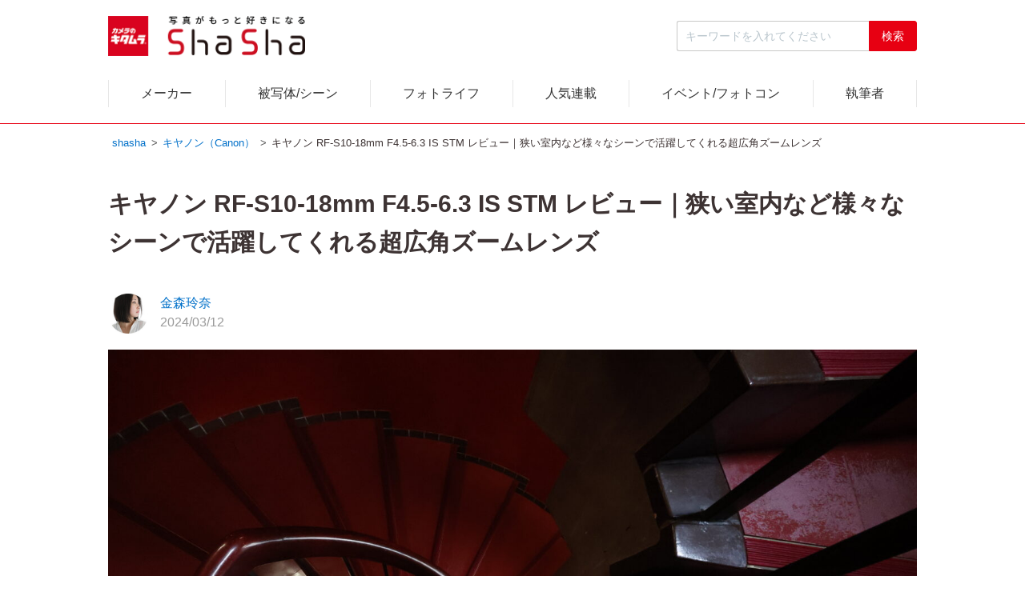

--- FILE ---
content_type: text/html; charset=UTF-8
request_url: https://www.kitamura.jp/shasha/canon/rf-s10-18mm-f4-5-6-3-is-stm-20240312/
body_size: 69152
content:
<!DOCTYPE html>
<html lang="ja">
<head>
  <meta charset="UTF-8">
  <meta name="viewport" content="width=device-width,initial-scale=1.0">
  <meta http-equiv="X-UA-Compatible" content="ie=edge">
  <meta name="referrer" content="no-referrer-when-downgrade"/>
  <meta name="format-detection" content="telephone=no">
  
  <link rel="shortcut icon" href="https://www.kitamura.jp/shasha/wp-content/themes/shasha/img/common/favicon-multi.ico" type="image/x-icon">

  <!-- OGP -->
  <meta property="fb:app_id" content="216026118496977" />
  <meta property="og:title" content="キヤノン RF-S10-18mm F4.5-6.3 IS STM レビュー｜狭い室内など様々なシーンで活躍してくれる超広角ズームレンズ | ShaSha" />
  <meta property="og:type" content="website" />
  <meta property="og:url" content="https://www.kitamura.jp/shasha/canon/rf-s10-18mm-f4-5-6-3-is-stm-20240312/" />
  <meta property="og:image" content="https://www.kitamura.jp/shasha/wp-content/uploads/2024/03/kanamorireina_01-scaled.jpg" />
  <meta property="og:description" content="はじめに 今回ご紹介するのは、キヤノンのAPS-C用レンズとしては初となる超広角ズームレンズ「RF-S10-18mm F4.5-6.3 IS STM」です。35mm判換算で16-29mm相当の広さで、フルサイズ用RFレン [&hellip;]" />
  <meta property="og:site_name" content="ShaSha[シャシャ]｜写真がもっと好きになる、カメラ、写真の総合サイト" />
  <meta name="twitter:card" content="summary_large_image" />
  <meta name="google-site-verification" content="orgEHFkOMzG5ohmtQWokwETLQgCpk_YBm5dUM7A-h5Q" />  

  <link rel="preconnect" href="https://www.googletagmanager.com">
  <link rel="preconnect" href="https://www.google-analytics.com">
  
  <script>console.log("loader");</script>

<meta name='robots' content='max-image-preview:large' />
	<style>img:is([sizes="auto" i], [sizes^="auto," i]) { contain-intrinsic-size: 3000px 1500px }</style>
	<link rel='stylesheet' id='theme-common-css' href='https://www.kitamura.jp/shasha/wp-content/themes/shasha/css/common.css?v=1.0.9' media='all' />
<link rel='stylesheet' id='theme-header-css' href='https://www.kitamura.jp/shasha/wp-content/themes/shasha/css/header.css?v=1.0.9' media='all' />
<link rel='stylesheet' id='theme-post-css' href='https://www.kitamura.jp/shasha/wp-content/themes/shasha/css/post.css?v=1.0.9' media='all' />
<style id='classic-theme-styles-inline-css' type='text/css'>
/*! This file is auto-generated */
.wp-block-button__link{color:#fff;background-color:#32373c;border-radius:9999px;box-shadow:none;text-decoration:none;padding:calc(.667em + 2px) calc(1.333em + 2px);font-size:1.125em}.wp-block-file__button{background:#32373c;color:#fff;text-decoration:none}
</style>
<script src="https://www.kitamura.jp/shasha/wp-includes/js/jquery/jquery.min.js" id="jquery-core-js"></script>
<script src="https://www.kitamura.jp/shasha/wp-includes/js/jquery/jquery-migrate.min.js" id="jquery-migrate-js"></script>
<link rel="canonical" href="https://www.kitamura.jp/shasha/canon/rf-s10-18mm-f4-5-6-3-is-stm-20240312/"/>
<meta name="description" content="はじめに 今回ご紹介するのは、キヤノンのAPS-C用レンズとしては初となる超広角ズームレンズ「RF-S10-18mm F4.5-6.3 IS STM」です。35mm判換算で16-29mm相当の広さで、フルサイズ用RFレン [&hellip;]">
<title>キヤノン RF-S10-18mm F4.5-6.3 IS STM レビュー｜狭い室内など様々なシーンで活躍してくれる超広角ズームレンズ | ShaSha</title>
<!-- Google Tag Manager -->
<script>(function(w,d,s,l,i){w[l]=w[l]||[];w[l].push({'gtm.start':
new Date().getTime(),event:'gtm.js'});var f=d.getElementsByTagName(s)[0],
j=d.createElement(s),dl=l!='dataLayer'?'&l='+l:'';j.async=true;j.src=
'https://www.googletagmanager.com/gtm.js?id='+i+dl;f.parentNode.insertBefore(j,f);
})(window,document,'script','dataLayer','GTM-545C2Z5');</script>
<!-- End Google Tag Manager -->
</head>
<body class="wp-singular article-template-default single single-article postid-18666 wp-theme-shasha" itemscope itemtype="http://schema.org/WebPage">
<!-- Google Tag Manager (noscript) -->
<noscript><iframe src="https://www.googletagmanager.com/ns.html?id=GTM-545C2Z5"
height="0" width="0" style="display:none;visibility:hidden"></iframe></noscript>
<!-- End Google Tag Manager (noscript) -->

<div class="l-wrapper">

<header role="banner" class="l-header" id="SITE-HEADER">

		<div class="Header__tui" id="fixedHeader">
		<div class="Header__tui_inner">
			<div class="logo"><a href="https://www.kitamura.jp/shasha/"><h1><img src="https://www.kitamura.jp/shasha/wp-content/themes/shasha/img/common/logo.png" width="500" height="102" alt="ShaSha｜写真がもっと好きになるサイト" title="ShaSha｜写真がもっと好きになるサイト"></h1></a></div>
			<div class="right_item">
				
									<div class="productIcon" data-analytics-query="icon01-2-b">
						<img src="https://www.kitamura.jp/shasha/wp-content/uploads/2024/03/tag2blue.png" width="100" height="100" alt="アイコン">
					</div>
								<form method="get" action="https://www.kitamura.jp/shasha/article/" class="Search -pc">
				<input name="s" value="" type="text" placeholder="キーワードを入れてください" class="Search__text">
				<button type="button" class="btn-search" id="js-changeSearchForm"><img src="https://www.kitamura.jp/shasha/wp-content/themes/shasha/img/common/ico-search.png" width="40" height="30" alt="検索"></button>
				</form>
				<div class="openbtn1" id="js-menu-open">
					<span></span>
					<span></span>
					<span></span>
				</div>
			</div>
		</div>
		<div class="nav-wrapper">
		<div id="nav-content">
			<div class="Header__nav" id="jp-hidden-menu">
			<ul class="menu" id="menu2">
				<li class="menu_list">
				<a href="#">メーカー</a>
				<div class="menu_contents pading_top" style="display: none;">
					 
					<ul>
					<li><a href="https://www.kitamura.jp/shasha/canon/">キヤノン（Canon）</a></li><li><a href="https://www.kitamura.jp/shasha/nikon/">ニコン（Nikon）</a></li><li><a href="https://www.kitamura.jp/shasha/sony/">ソニー（Sony）</a></li><li><a href="https://www.kitamura.jp/shasha/fujifilm/">富士フイルム（Fujifilm）</a></li><li><a href="https://www.kitamura.jp/shasha/omsystem/">OM SYSTEM（オーエムシステム）</a></li><li><a href="https://www.kitamura.jp/shasha/panasonic/">パナソニック（Panasonic）</a></li><li><a href="https://www.kitamura.jp/shasha/ricoh/">リコー/ペンタックス（Ricoh）</a></li><li><a href="https://www.kitamura.jp/shasha/sigma/">シグマ（Sigma）</a></li><li><a href="https://www.kitamura.jp/shasha/tamron/">タムロン（Tamron）</a></li><li><a href="https://www.kitamura.jp/shasha/leica/">ライカ（Leica）</a></li><li><a href="https://www.kitamura.jp/shasha/hasselblad/">ハッセルブラッド（Hasselblad）</a></li><li><a href="https://www.kitamura.jp/shasha/dji/">DJI（ディージェーアイ）</a></li><li><a href="https://www.kitamura.jp/shasha/zeiss/">カールツァイス（zeiss）</a></li><li><a href="https://www.kitamura.jp/shasha/laowa/">LAOWA（ラオワ）</a></li><li><a href="https://www.kitamura.jp/shasha/samyang/">SAMYANG（サムヤン）</a></li><li><a href="https://www.kitamura.jp/shasha/voigtlander/">フォクトレンダー（Voigtlander）</a></li><li><a href="https://www.kitamura.jp/shasha/meisyo/">銘匠光学</a></li><li><a href="https://www.kitamura.jp/shasha/leofoto/">レオフォト（Leofoto）</a></li><li><a href="https://www.kitamura.jp/shasha/marumi/">マルミ（Marumi）</a></li><li><a href="https://www.kitamura.jp/shasha/kenkotokina/">ケンコー・トキナー（KenkoTokina）</a></li><li><a href="https://www.kitamura.jp/shasha/gopro/">GoPro（ゴープロ）</a></li>					</ul>
									</div>
				</li>
				<li class="menu_list">
				<a href="#">被写体/シーン</a>
				<div class="menu_contents pading_top" style="display: none;">
					 
					<ul>
					<li><a href="https://www.kitamura.jp/shasha/portraits/">ポートレート（人物）</a></li><li><a href="https://www.kitamura.jp/shasha/child/">子供</a></li><li><a href="https://www.kitamura.jp/shasha/landscape/">風景</a></li><li><a href="https://www.kitamura.jp/shasha/starscape/">星景/夜空/星空/天体</a></li><li><a href="https://www.kitamura.jp/shasha/night_view/">夜景</a></li><li><a href="https://www.kitamura.jp/shasha/snap/">スナップ</a></li><li><a href="https://www.kitamura.jp/shasha/flower/">花</a></li><li><a href="https://www.kitamura.jp/shasha/still_life/">静物/物撮り/料理</a></li><li><a href="https://www.kitamura.jp/shasha/animals/">野生動物/動物</a></li><li><a href="https://www.kitamura.jp/shasha/wild_bird/">野鳥</a></li><li><a href="https://www.kitamura.jp/shasha/pets/">犬/猫/ペット</a></li><li><a href="https://www.kitamura.jp/shasha/airplane/">飛行機</a></li><li><a href="https://www.kitamura.jp/shasha/trains/">鉄道/電車</a></li><li><a href="https://www.kitamura.jp/shasha/sports/">スポーツ</a></li><li><a href="https://www.kitamura.jp/shasha/car/">車/バイク/モータースポーツ</a></li><li><a href="https://www.kitamura.jp/shasha/cycling/">サイクリング/自転車</a></li><li><a href="https://www.kitamura.jp/shasha/aquarium/">水族館</a></li><li><a href="https://www.kitamura.jp/shasha/diving/">水中写真/ダイビング</a></li><li><a href="https://www.kitamura.jp/shasha/redleaves/">紅葉</a></li><li><a href="https://www.kitamura.jp/shasha/illumination/">イルミネーション</a></li><li><a href="https://www.kitamura.jp/shasha/winter_scenes/">雪/氷などの冬のシーン</a></li>					</ul>
									</div>
				</li>
				<li class="menu_list">
				<a href="#">フォトライフ</a>
				<div class="menu_contents pading_top" style="display: none;">
					 
					<ul>
					<li>
							<a href="https://www.kitamura.jp/shasha/photolife/film/"><span>フィルム/フィルムカメラ</span><img src="https://www.kitamura.jp/shasha/wp-content/uploads/2024/07/フィルムカメラ-1.jpg" width="425" height="282" alt="フィルム/フィルムカメラ"></a>
							</li><li>
							<a href="https://www.kitamura.jp/shasha/photolife/used/"><span>中古デジタルカメラ・レンズ</span><img src="https://www.kitamura.jp/shasha/wp-content/uploads/2024/07/中古-1.jpg" width="375" height="250" alt="中古デジタルカメラ・レンズ"></a>
							</li><li>
							<a href="https://www.kitamura.jp/shasha/photolife/old_lens/"><span>オールドレンズ</span><img src="https://www.kitamura.jp/shasha/wp-content/uploads/2024/07/オールドレンズ-1.jpg" width="288" height="192" alt="オールドレンズ"></a>
							</li><li>
							<a href="https://www.kitamura.jp/shasha/photolife/vintage/"><span>ヴィンテージ</span><img src="https://www.kitamura.jp/shasha/wp-content/uploads/2024/07/ヴィンテージ-1.jpg" width="432" height="288" alt="ヴィンテージ"></a>
							</li><li>
							<a href="https://www.kitamura.jp/shasha/photolife/creator/"><span>クリエイター</span><img src="https://www.kitamura.jp/shasha/wp-content/uploads/2024/07/クリエイター-1.jpg" width="288" height="192" alt="クリエイター"></a>
							</li><li>
							<a href="https://www.kitamura.jp/shasha/photolife/junk_camera/"><span>ジャンクカメラ・レンズ</span><img src="https://www.kitamura.jp/shasha/wp-content/uploads/2024/07/ジャンク-1.jpg" width="320" height="214" alt="ジャンクカメラ・レンズ"></a>
							</li><li>
							<a href="https://www.kitamura.jp/shasha/photolife/design_item/"><span>デザイン・アイテム</span><img src="https://www.kitamura.jp/shasha/wp-content/uploads/2024/07/デザイン-1.jpg" width="144" height="96" alt="デザイン・アイテム"></a>
							</li>					</ul>
									</div>
				</li>
				<li class="menu_list">
				<a href="https://www.kitamura.jp/shasha/recommendation/">人気連載</a>
				</li>
				<li class="menu_list">
				<a href="https://www.kitamura.jp/shasha/event/">イベント/フォトコン</a>
				</li>
				<li class="menu_list">
				<a href="https://www.kitamura.jp/shasha/author/">執筆者</a>
				</li>
			</ul>
			</div><!-- /Header__nav -->
		</div><!-- /nav-content -->
		</div><!-- /nav-wrapper -->
	</div>
	
		<div class="Header top-header" id="topHeader">

		<div class="Header__inner">
			<div class="logo"><a href="https://www.kitamura.jp/shasha/"><h1><img src="https://www.kitamura.jp/shasha/wp-content/themes/shasha/img/common/logo.png" width="500" height="102" alt="ShaSha｜写真がもっと好きになるサイト" title="ShaSha｜写真がもっと好きになるサイト"></h1></a></div>
			<form method="get" action="https://www.kitamura.jp/shasha/article/" class="Search -pc">
				<input name="s" value="" type="text" placeholder="キーワードを入れてください" class="Search__text">
				<input value="検索" type="submit" class="Search__submit">
			</form>
							<div class="productIcon" data-analytics-query="icon01-2-b">
					<img src="https://www.kitamura.jp/shasha/wp-content/uploads/2024/03/tag2blue.png" width="100" height="100" alt="アイコン">
				</div>
						<div class="searchIcon">
				<img src="https://www.kitamura.jp/shasha/wp-content/themes/shasha/img/common/ico-search.png" width="40" height="30" alt="検索">
			</div>
			<div class="burger-btn">
				<span class="bar bar_top"></span>
				<span class="bar bar_mid"></span>
				<span class="bar bar_bottom"></span>
			</div>
		</div>
		<div class="searchToggle">
		<form method="get" action="https://www.kitamura.jp/shasha/article/" class="Search -sp">
			<input name="s" value="" type="text" placeholder="キーワードを入れてください" class="Search__text">
			<input value="検索" type="submit" class="Search__submit">
		</form>
		</div>
		<div class="nav-wrapper">
		<div id="nav-content">
			<div class="Header__nav">
			<ul class="menu" id="menu">
				<li class="menu_list">
				<a href="#" class="has_children">メーカー</a>
				<div class="menu_contents pading_top" style="display: none;">
					 
					<ul>
					<li><a href="https://www.kitamura.jp/shasha/canon/">キヤノン（Canon）</a></li><li><a href="https://www.kitamura.jp/shasha/nikon/">ニコン（Nikon）</a></li><li><a href="https://www.kitamura.jp/shasha/sony/">ソニー（Sony）</a></li><li><a href="https://www.kitamura.jp/shasha/fujifilm/">富士フイルム（Fujifilm）</a></li><li><a href="https://www.kitamura.jp/shasha/omsystem/">OM SYSTEM（オーエムシステム）</a></li><li><a href="https://www.kitamura.jp/shasha/panasonic/">パナソニック（Panasonic）</a></li><li><a href="https://www.kitamura.jp/shasha/ricoh/">リコー/ペンタックス（Ricoh）</a></li><li><a href="https://www.kitamura.jp/shasha/sigma/">シグマ（Sigma）</a></li><li><a href="https://www.kitamura.jp/shasha/tamron/">タムロン（Tamron）</a></li><li><a href="https://www.kitamura.jp/shasha/leica/">ライカ（Leica）</a></li><li><a href="https://www.kitamura.jp/shasha/hasselblad/">ハッセルブラッド（Hasselblad）</a></li><li><a href="https://www.kitamura.jp/shasha/dji/">DJI（ディージェーアイ）</a></li><li><a href="https://www.kitamura.jp/shasha/zeiss/">カールツァイス（zeiss）</a></li><li><a href="https://www.kitamura.jp/shasha/laowa/">LAOWA（ラオワ）</a></li><li><a href="https://www.kitamura.jp/shasha/samyang/">SAMYANG（サムヤン）</a></li><li><a href="https://www.kitamura.jp/shasha/voigtlander/">フォクトレンダー（Voigtlander）</a></li><li><a href="https://www.kitamura.jp/shasha/meisyo/">銘匠光学</a></li><li><a href="https://www.kitamura.jp/shasha/leofoto/">レオフォト（Leofoto）</a></li><li><a href="https://www.kitamura.jp/shasha/marumi/">マルミ（Marumi）</a></li><li><a href="https://www.kitamura.jp/shasha/kenkotokina/">ケンコー・トキナー（KenkoTokina）</a></li><li><a href="https://www.kitamura.jp/shasha/gopro/">GoPro（ゴープロ）</a></li>					</ul>
									</div>
				</li>
				<li class="menu_list">
				<a href="#" class="has_children">被写体/シーン</a>
				<div class="menu_contents pading_top" style="display: none;">
					 
					<ul>
					<li><a href="https://www.kitamura.jp/shasha/portraits/">ポートレート（人物）</a></li><li><a href="https://www.kitamura.jp/shasha/child/">子供</a></li><li><a href="https://www.kitamura.jp/shasha/landscape/">風景</a></li><li><a href="https://www.kitamura.jp/shasha/starscape/">星景/夜空/星空/天体</a></li><li><a href="https://www.kitamura.jp/shasha/night_view/">夜景</a></li><li><a href="https://www.kitamura.jp/shasha/snap/">スナップ</a></li><li><a href="https://www.kitamura.jp/shasha/flower/">花</a></li><li><a href="https://www.kitamura.jp/shasha/still_life/">静物/物撮り/料理</a></li><li><a href="https://www.kitamura.jp/shasha/animals/">野生動物/動物</a></li><li><a href="https://www.kitamura.jp/shasha/wild_bird/">野鳥</a></li><li><a href="https://www.kitamura.jp/shasha/pets/">犬/猫/ペット</a></li><li><a href="https://www.kitamura.jp/shasha/airplane/">飛行機</a></li><li><a href="https://www.kitamura.jp/shasha/trains/">鉄道/電車</a></li><li><a href="https://www.kitamura.jp/shasha/sports/">スポーツ</a></li><li><a href="https://www.kitamura.jp/shasha/car/">車/バイク/モータースポーツ</a></li><li><a href="https://www.kitamura.jp/shasha/cycling/">サイクリング/自転車</a></li><li><a href="https://www.kitamura.jp/shasha/aquarium/">水族館</a></li><li><a href="https://www.kitamura.jp/shasha/diving/">水中写真/ダイビング</a></li><li><a href="https://www.kitamura.jp/shasha/redleaves/">紅葉</a></li><li><a href="https://www.kitamura.jp/shasha/illumination/">イルミネーション</a></li><li><a href="https://www.kitamura.jp/shasha/winter_scenes/">雪/氷などの冬のシーン</a></li>					</ul>
									</div>
				</li>
				<li class="menu_list">
				<a href="#" class="has_children">フォトライフ</a>
				<div class="menu_contents pading_top" style="display: none;">
					 
					<ul>
					<li>
							<a href="https://www.kitamura.jp/shasha/photolife/film/"><span>フィルム/フィルムカメラ</span><img src="https://www.kitamura.jp/shasha/wp-content/uploads/2024/07/フィルムカメラ-1.jpg" width="425" height="282" alt="フィルム/フィルムカメラ"></a>
							</li><li>
							<a href="https://www.kitamura.jp/shasha/photolife/used/"><span>中古デジタルカメラ・レンズ</span><img src="https://www.kitamura.jp/shasha/wp-content/uploads/2024/07/中古-1.jpg" width="375" height="250" alt="中古デジタルカメラ・レンズ"></a>
							</li><li>
							<a href="https://www.kitamura.jp/shasha/photolife/old_lens/"><span>オールドレンズ</span><img src="https://www.kitamura.jp/shasha/wp-content/uploads/2024/07/オールドレンズ-1.jpg" width="288" height="192" alt="オールドレンズ"></a>
							</li><li>
							<a href="https://www.kitamura.jp/shasha/photolife/vintage/"><span>ヴィンテージ</span><img src="https://www.kitamura.jp/shasha/wp-content/uploads/2024/07/ヴィンテージ-1.jpg" width="432" height="288" alt="ヴィンテージ"></a>
							</li><li>
							<a href="https://www.kitamura.jp/shasha/photolife/creator/"><span>クリエイター</span><img src="https://www.kitamura.jp/shasha/wp-content/uploads/2024/07/クリエイター-1.jpg" width="288" height="192" alt="クリエイター"></a>
							</li><li>
							<a href="https://www.kitamura.jp/shasha/photolife/junk_camera/"><span>ジャンクカメラ・レンズ</span><img src="https://www.kitamura.jp/shasha/wp-content/uploads/2024/07/ジャンク-1.jpg" width="320" height="214" alt="ジャンクカメラ・レンズ"></a>
							</li><li>
							<a href="https://www.kitamura.jp/shasha/photolife/design_item/"><span>デザイン・アイテム</span><img src="https://www.kitamura.jp/shasha/wp-content/uploads/2024/07/デザイン-1.jpg" width="144" height="96" alt="デザイン・アイテム"></a>
							</li>					</ul>
									</div>
				</li>
				<li class="menu_list">
				<a href="https://www.kitamura.jp/shasha/recommendation/" class="no_children">人気連載</a>
				</li>
				<li class="menu_list">
				<a href="https://www.kitamura.jp/shasha/event/" class="no_children">イベント/フォトコン</a>
				</li>
				<li class="menu_list">
				<a href="https://www.kitamura.jp/shasha/author/" class="no_children">執筆者</a>
				</li>
			</ul>
			</div><!-- /Header__nav -->
			<div class="instagram_link">
				<a href="https://www.instagram.com/shasha_magazine/" target="_blank" rel="noopener noreferrer">
					<img src="https://www.kitamura.jp/shasha/wp-content/themes/shasha/img/common/icon-instagram-shasha.svg" width="36" height="63" alt="Instagram">
					<p>shasha_magazine</p>
				</a>
			</div>
		</div><!-- /nav-content -->
		</div><!-- /nav-wrapper -->
	</div><!-- /Header -->
	</header>
	<main>

<div class="l-content">
	<div role="main" class="Main single">
					<div class="breadcrumb-div">
		<ol class="breadcrumb" itemscope itemtype="https://schema.org/BreadcrumbList">
									<li itemprop="itemListElement" itemscope itemtype="https://schema.org/ListItem">
				<a itemprop="item" href="https://www.kitamura.jp/shasha/">
<span itemprop="name">shasha</span>
</a>
<meta itemprop="position" content="1" />			</li>
									<li itemprop="itemListElement" itemscope itemtype="https://schema.org/ListItem">
				<a itemprop="item" href="https://www.kitamura.jp/shasha/canon/">
<span itemprop="name">キヤノン（Canon）</span>
</a>
<meta itemprop="position" content="2" />			</li>
									<li itemprop="itemListElement" itemscope itemtype="https://schema.org/ListItem">
				<span itemprop="name">キヤノン RF-S10-18mm F4.5-6.3 IS STM レビュー｜狭い室内など様々なシーンで活躍してくれる超広角ズームレンズ</span>
<meta itemprop="position" content="3" />			</li>
					</ol>
	</div>  <!-- /.breadcrumb-div -->

		<div class="Main__contents">
			<article class="Airticle">
				<header class="Article__heading">
					<h1 class="title"><span>キヤノン RF-S10-18mm F4.5-6.3 IS STM レビュー｜狭い室内など様々なシーンで活躍してくれる超広角ズームレンズ</span></h1>
				</header>
								<div class="Entry__Profile">
					<div class="Profile">
						<div class="ProfileIcon"><img src="https://www.kitamura.jp/shasha/wp-content/uploads/2022/09/MicrosoftTeams-image-150x150.jpg" width="50" height="50" alt="金森玲奈"></div>
						<div class="ProfileDetail">
							<div class="writer"><a href="https://www.kitamura.jp/shasha/author/kanamori-reina/">金森玲奈</a></div>
							<div data-time="2024-03-12-"><time datetime="2024年03月12日"><span class="">2024/03/12</span></time>
							</div>
						</div>
					</div>
				</div>
				
				<div class="Article__content">
																						<figure>
						<img src="https://www.kitamura.jp/shasha/wp-content/uploads/2024/03/kanamorireina_01-scaled.jpg" width="1440" height="960" alt="キヤノン RF-S10-18mm F4.5-6.3 IS STM レビュー｜狭い室内など様々なシーンで活躍してくれる超広角ズームレンズ">
					</figure>
					
											<div class="mokuji" id="toc"><strong><span style="font-size: large;">【この記事の目次】</span></strong><ul class="toc__items"><li class="lv_h2"><a href="#ttl-1">はじめに</a></li><li class="lv_h2"><a href="#ttl-2">デザイン・仕様</a></li><li class="lv_h2"><a href="#ttl-3">さまざまなシーンで超広角な画角を楽しむ</a></li><li class="lv_h2"><a href="#ttl-4">まとめ</a></li><li class="lv_h2"><a href="#ttl-5">この記事に使用した機材</a></li></ul></div>					
										<h2>はじめに</h2>
<p>今回ご紹介するのは、キヤノンのAPS-C用レンズとしては初となる超広角ズームレンズ「RF-S10-18mm F4.5-6.3 IS STM」です。35mm判換算で16-29mm相当の広さで、フルサイズ用RFレンズ「RF15-30mm F4.5-6.3 IS STM」とほぼ同じ画角をAPS-C機でも楽しむことができます。広大な風景だけでなく、被写体と距離を取れないような狭い室内での撮影などでも活躍してくれる「RF-S10-18mm F4.5-6.3 IS STM」の魅力をご紹介していきます。<br />
<aside id="item" class="item_inline">
  <div class="flex">
        <div class="article-item-box center with-price">
      <p class="article-item__name">キヤノン RF-S10-18mm F4.5-6.3 IS STM</p>
      <div class="sp-flex"><a class="article-item__img-link" href="https://shop.kitamura.jp/ec/pd/4549292222012?utm_source=shasha&utm_medium=referral&utm_content=10&utm_campaign=rf-s10-18mm-f4-5-6-3-is-stm" target="_blank" rel="noopener">
        <img fetchpriority="high" decoding="async" src="https://shopimg.kitamura.jp/images/pd/8b0/724/984/f78/1f9/5fe/516/74e/9f6/13c/b0q/yoq/apq/d/L.jpg" width="500" height="500" alt="キヤノン RF-S10-18mm F4.5-6.3 IS STM"></a>
        <div class="price__wrapper">
                      <p class="new-item__price" style="text-align:center;"><span class="price--txt">49,500円</span>（税込）</p>
                                <p class="used-item__price" style="text-align:center;">中古： <span class="price--txt">40,000円</span>(税込)～</p>
                  </div>
      </div>
      <div class="article-item__btn-wrapper"><a class="item-btn" href="https://shop.kitamura.jp/ec/pd/4549292222012?utm_source=shasha&utm_medium=referral&utm_content=10&utm_campaign=rf-s10-18mm-f4-5-6-3-is-stm" target="_blank" rel="noopener">商品詳細ページ</a></div>
    </div>
      </div>
</aside>
    </p>
<h2>デザイン・仕様</h2>
<figure><a href="https://www.kitamura.jp/shasha/wp-content/uploads/2024/03/kanamorireina_02-scaled.jpg"><img decoding="async" src="https://www.kitamura.jp/shasha/wp-content/uploads/2024/03/kanamorireina_02-1440x960.jpg" alt="" width="1440" height="960" class="alignnone size-large wp-image-18669" srcset="https://www.kitamura.jp/shasha/wp-content/uploads/2024/03/kanamorireina_02-scaled.jpg 1440w, https://www.kitamura.jp/shasha/wp-content/uploads/2024/03/kanamorireina_02-300x200.jpg 300w, https://www.kitamura.jp/shasha/wp-content/uploads/2024/03/kanamorireina_02-768x512.jpg 768w, https://www.kitamura.jp/shasha/wp-content/uploads/2024/03/kanamorireina_02-1536x1024.jpg 1536w, https://www.kitamura.jp/shasha/wp-content/uploads/2024/03/kanamorireina_02-2048x1365.jpg 2048w, https://www.kitamura.jp/shasha/wp-content/uploads/2024/03/kanamorireina_02-240x160.jpg 240w" sizes="(max-width: 1440px) 100vw, 1440px" /></a></figure>
<p>全長は約44.9mm、プラスチックモールド非球面レンズを採用していることで重さは約150gと、ほぼ同じ焦点距離のフルサイズ用RFレンズ「RF15-30mm F4.5-6.3 IS STM」と比較するとサイズも重さもほぼ半分で、APS-Cの利点のひとつである携行性の良さにマッチしています。歪曲収差をカメラボディ内補正に任せるという大胆な設計によって、このサイズと軽さを実現しています。</p>
<figure><a href="https://www.kitamura.jp/shasha/wp-content/uploads/2024/03/kanamorireina_03-scaled.jpg"><img decoding="async" src="https://www.kitamura.jp/shasha/wp-content/uploads/2024/03/kanamorireina_03-1440x960.jpg" alt="" width="1440" height="960" class="alignnone size-large wp-image-18667" srcset="https://www.kitamura.jp/shasha/wp-content/uploads/2024/03/kanamorireina_03-scaled.jpg 1440w, https://www.kitamura.jp/shasha/wp-content/uploads/2024/03/kanamorireina_03-300x200.jpg 300w, https://www.kitamura.jp/shasha/wp-content/uploads/2024/03/kanamorireina_03-768x512.jpg 768w, https://www.kitamura.jp/shasha/wp-content/uploads/2024/03/kanamorireina_03-1536x1024.jpg 1536w, https://www.kitamura.jp/shasha/wp-content/uploads/2024/03/kanamorireina_03-2048x1365.jpg 2048w, https://www.kitamura.jp/shasha/wp-content/uploads/2024/03/kanamorireina_03-240x160.jpg 240w" sizes="(max-width: 1440px) 100vw, 1440px" /></a></figure>
<p>外観はAPS-C用キットレンズラインナップのひとつである「RF-S18-45mm F4.5-6.3 IS STM」とよく似ています。スイッチレスなレンズ収納機構を搭載している点も同じで、ズームリングの回転操作のみでコンパクトにレンズを収納できます。</p>
<p>最短撮影距離はAF使用時、レンズ全域で0.14mmとかなり寄ることができます。また、焦点距離が10mmの時のみ、MFに切り替えれば0.086mとさらに近寄れるので、被写体に寄りつつ広さを生かしたダイナミックな表現も楽しめます。広角レンズはそもそもボケにくいという特徴がありますが、「RF-S18-45mm F4.5-6.3 IS STM」もそこまで明るい開放F値のレンズではないため、ボケ味はそれほど期待しない方が良いかもしれませんが、撮り方を工夫すればそれなりに背景ボケを楽しむことはできます。</p>
<figure><a href="https://www.kitamura.jp/shasha/wp-content/uploads/2024/03/kanamorireina_04-scaled.jpg"><img loading="lazy" decoding="async" src="https://www.kitamura.jp/shasha/wp-content/uploads/2024/03/kanamorireina_04-1440x960.jpg" alt="" width="1440" height="960" class="alignnone size-large wp-image-18671" srcset="https://www.kitamura.jp/shasha/wp-content/uploads/2024/03/kanamorireina_04-scaled.jpg 1440w, https://www.kitamura.jp/shasha/wp-content/uploads/2024/03/kanamorireina_04-300x200.jpg 300w, https://www.kitamura.jp/shasha/wp-content/uploads/2024/03/kanamorireina_04-768x512.jpg 768w, https://www.kitamura.jp/shasha/wp-content/uploads/2024/03/kanamorireina_04-1536x1024.jpg 1536w, https://www.kitamura.jp/shasha/wp-content/uploads/2024/03/kanamorireina_04-2048x1365.jpg 2048w, https://www.kitamura.jp/shasha/wp-content/uploads/2024/03/kanamorireina_04-240x160.jpg 240w" sizes="auto, (max-width: 1440px) 100vw, 1440px" /></a><figcaption>メインの梅に最短撮影距離まで近付くことで背景の梅も綺麗にボケてくれました。<br />
■撮影機材：Canon EOS R10 ＋ RF-S10-18mm F4.5-6.3 IS STM (焦点距離10mm)<br />
■撮影環境：1/125sec F4.5 ＋1 1/3EV ISO100 WBオート<br />
</figcaption></figure>
<figure><a href="https://www.kitamura.jp/shasha/wp-content/uploads/2024/03/kanamorireina_05-scaled.jpg"><img loading="lazy" decoding="async" src="https://www.kitamura.jp/shasha/wp-content/uploads/2024/03/kanamorireina_05-1440x960.jpg" alt="" width="1440" height="960" class="alignnone size-large wp-image-18672" srcset="https://www.kitamura.jp/shasha/wp-content/uploads/2024/03/kanamorireina_05-scaled.jpg 1440w, https://www.kitamura.jp/shasha/wp-content/uploads/2024/03/kanamorireina_05-300x200.jpg 300w, https://www.kitamura.jp/shasha/wp-content/uploads/2024/03/kanamorireina_05-768x512.jpg 768w, https://www.kitamura.jp/shasha/wp-content/uploads/2024/03/kanamorireina_05-1536x1024.jpg 1536w, https://www.kitamura.jp/shasha/wp-content/uploads/2024/03/kanamorireina_05-2048x1365.jpg 2048w, https://www.kitamura.jp/shasha/wp-content/uploads/2024/03/kanamorireina_05-240x160.jpg 240w" sizes="auto, (max-width: 1440px) 100vw, 1440px" /></a><figcaption>ワイド端で寄って撮った時のダイナミックな表現は圧巻です。<br />
■撮影機材：Canon EOS R10 ＋ RF-S10-18mm F4.5-6.3 IS STM (焦点距離10mm)<br />
■撮影環境：1/100sec F4.5 ＋2 1/3 ISO100 WBオート<br />
</figcaption></figure>
<p>お値段は手頃な「RF-S10-18mm F4.5-6.3 IS STM」ですが、逆光時のフレアやゴーストが気になることはほとんどなく、開放F値でもフリンジが目立つこともありませんでした。今回は2420万画素のEOS R10での撮影でしたが、この画素数との相性の良さが四隅の解像感からも伝わってきました。</p>
<figure><a href="https://www.kitamura.jp/shasha/wp-content/uploads/2024/03/kanamorireina_06-scaled.jpg"><img loading="lazy" decoding="async" src="https://www.kitamura.jp/shasha/wp-content/uploads/2024/03/kanamorireina_06-1440x960.jpg" alt="" width="1440" height="960" class="alignnone size-large wp-image-18670" srcset="https://www.kitamura.jp/shasha/wp-content/uploads/2024/03/kanamorireina_06-scaled.jpg 1440w, https://www.kitamura.jp/shasha/wp-content/uploads/2024/03/kanamorireina_06-300x200.jpg 300w, https://www.kitamura.jp/shasha/wp-content/uploads/2024/03/kanamorireina_06-768x512.jpg 768w, https://www.kitamura.jp/shasha/wp-content/uploads/2024/03/kanamorireina_06-1536x1024.jpg 1536w, https://www.kitamura.jp/shasha/wp-content/uploads/2024/03/kanamorireina_06-2048x1365.jpg 2048w, https://www.kitamura.jp/shasha/wp-content/uploads/2024/03/kanamorireina_06-240x160.jpg 240w" sizes="auto, (max-width: 1440px) 100vw, 1440px" /></a><figcaption>引きのない店内では俯瞰撮影がオススメ。自分の影が写り込まないようにだけ気を付けましょう。<br />
■撮影機材：Canon EOS R10 ＋ RF-S10-18mm F4.5-6.3 IS STM (焦点距離18mm)<br />
■撮影環境：1/50sec F6.3 ＋1EV ISO6400 WBオート<br />
</figcaption></figure>
<p>フルサイズ換算16-29mmの広い焦点距離と最短撮影距離が約14cmまで寄れる点は、引きのない室内の撮影において大きなアドバンテージになります。器などのパースが気になる被写体の時は、テレ端で撮影すれば歪曲収差補正の効果で歪みを感じることはほとんどありません。</p>
<p>4.0段分のレンズ内手ブレ補正機構を搭載しており、ボディ内手ブレ補正機構搭載のカメラと組み合わせることで最大6.0段分の手ブレ補正が可能です。また、動画電子ISを搭載したカメラとの協調制御も心強いです。</p>
    
<figure>
  <div class="youtube">
    <iframe loading="lazy" width="560" height="315" src="https://www.youtube.com/embed/SjBzcDfF8b4?rel=0" title="YouTube video player" frameborder="0" allow="accelerometer; autoplay; clipboard-write; encrypted-media; gyroscope; picture-in-picture" allowfullscreen></iframe>
  </div>
  </figure>
    
<figure><figcaption>■撮影機材：Canon EOS R10 ＋ RF-S10-18mm F4.5-6.3 IS STM (焦点距離10mm)<br />
■撮影環境：＋1EV WBオート クリエイティブフィルター ジオラマ<br />
</figcaption></figure>
<p>三脚NGの屋上から東京駅前を行き交う人や車を動画で手持ち撮影。風の強い中で実質1分半ほどの撮影時間でしたが、ほとんど手ブレせず撮ることができました。クリエイティブフィルター「ジオラマ」の効果で16秒ほどに圧縮されていますが、コミカルな動きが楽しい動画になりました。</p>
<h2>さまざまなシーンで超広角な画角を楽しむ</h2>
<p>超広角レンズというと、風景や星空などの自然風景で出番が多いというイメージがあるかもしれませんが、少し視点を変えると普段見ている日常を現実離れした世界に変身させてくれる面白さがあります。</p>
<figure><a href="https://www.kitamura.jp/shasha/wp-content/uploads/2024/03/kanamorireina_01-scaled.jpg"><img loading="lazy" decoding="async" src="https://www.kitamura.jp/shasha/wp-content/uploads/2024/03/kanamorireina_01-1440x960.jpg" alt="" width="1440" height="960" class="alignnone size-large wp-image-18668" srcset="https://www.kitamura.jp/shasha/wp-content/uploads/2024/03/kanamorireina_01-scaled.jpg 1440w, https://www.kitamura.jp/shasha/wp-content/uploads/2024/03/kanamorireina_01-300x200.jpg 300w, https://www.kitamura.jp/shasha/wp-content/uploads/2024/03/kanamorireina_01-768x512.jpg 768w, https://www.kitamura.jp/shasha/wp-content/uploads/2024/03/kanamorireina_01-1536x1024.jpg 1536w, https://www.kitamura.jp/shasha/wp-content/uploads/2024/03/kanamorireina_01-2048x1365.jpg 2048w, https://www.kitamura.jp/shasha/wp-content/uploads/2024/03/kanamorireina_01-240x160.jpg 240w" sizes="auto, (max-width: 1440px) 100vw, 1440px" /></a><figcaption>まるで迷宮に迷い込んだよう。<br />
■撮影機材：Canon EOS R10 ＋ RF-S10-18mm F4.5-6.3 IS STM (焦点距離10mm)<br />
■撮影環境：1/80sec F6.3 －1 2/3EV ISO6400 WBオート<br />
</figcaption></figure>
<figure><a href="https://www.kitamura.jp/shasha/wp-content/uploads/2024/03/kanamorireina_07-scaled.jpg"><img loading="lazy" decoding="async" src="https://www.kitamura.jp/shasha/wp-content/uploads/2024/03/kanamorireina_07-1440x960.jpg" alt="" width="1440" height="960" class="alignnone size-large wp-image-18673" srcset="https://www.kitamura.jp/shasha/wp-content/uploads/2024/03/kanamorireina_07-scaled.jpg 1440w, https://www.kitamura.jp/shasha/wp-content/uploads/2024/03/kanamorireina_07-300x200.jpg 300w, https://www.kitamura.jp/shasha/wp-content/uploads/2024/03/kanamorireina_07-768x512.jpg 768w, https://www.kitamura.jp/shasha/wp-content/uploads/2024/03/kanamorireina_07-1536x1024.jpg 1536w, https://www.kitamura.jp/shasha/wp-content/uploads/2024/03/kanamorireina_07-2048x1365.jpg 2048w, https://www.kitamura.jp/shasha/wp-content/uploads/2024/03/kanamorireina_07-240x160.jpg 240w" sizes="auto, (max-width: 1440px) 100vw, 1440px" /></a><figcaption>SFの世界に登場する街はこんな雰囲気なのかも。<br />
■撮影機材：Canon EOS R10 ＋ RF-S10-18mm F4.5-6.3 IS STM (焦点距離10mm)<br />
■撮影環境：1/60sec F4.5 ISO2000 WBオート<br />
</figcaption></figure>
<figure><a href="https://www.kitamura.jp/shasha/wp-content/uploads/2024/03/kanamorireina_08-scaled.jpg"><img loading="lazy" decoding="async" src="https://www.kitamura.jp/shasha/wp-content/uploads/2024/03/kanamorireina_08-1440x960.jpg" alt="" width="1440" height="960" class="alignnone size-large wp-image-18674" srcset="https://www.kitamura.jp/shasha/wp-content/uploads/2024/03/kanamorireina_08-scaled.jpg 1440w, https://www.kitamura.jp/shasha/wp-content/uploads/2024/03/kanamorireina_08-300x200.jpg 300w, https://www.kitamura.jp/shasha/wp-content/uploads/2024/03/kanamorireina_08-768x512.jpg 768w, https://www.kitamura.jp/shasha/wp-content/uploads/2024/03/kanamorireina_08-1536x1024.jpg 1536w, https://www.kitamura.jp/shasha/wp-content/uploads/2024/03/kanamorireina_08-2048x1365.jpg 2048w, https://www.kitamura.jp/shasha/wp-content/uploads/2024/03/kanamorireina_08-240x160.jpg 240w" sizes="auto, (max-width: 1440px) 100vw, 1440px" /></a><figcaption>招き猫の大行進。<br />
■撮影機材：Canon EOS R10 ＋ RF-S10-18mm F4.5-6.3 IS STM (焦点距離10mm)<br />
■撮影環境：1/80sec F4.5 ＋1 1/3EV ISO320 WBオート<br />
</figcaption></figure>
<p>雪の降った日、R10とRF-S10-18mm F4.5-6.3 IS STMを連れて近所をスナップしました。普段の自分の視点よりも目の前の景色をさらに広く捉えてくれるこのレンズで見た世界は、まるで自分ではない誰かの記憶を見ているようで、その現実離れした感覚を表現したくてピクチャースタイルを「モノクロ」にして、もう一段現実感を薄めてみました。</p>
<figure><a href="https://www.kitamura.jp/shasha/wp-content/uploads/2024/03/kanamorireina_09-scaled.jpg"><img loading="lazy" decoding="async" src="https://www.kitamura.jp/shasha/wp-content/uploads/2024/03/kanamorireina_09-1440x960.jpg" alt="" width="1440" height="960" class="alignnone size-large wp-image-18675" srcset="https://www.kitamura.jp/shasha/wp-content/uploads/2024/03/kanamorireina_09-scaled.jpg 1440w, https://www.kitamura.jp/shasha/wp-content/uploads/2024/03/kanamorireina_09-300x200.jpg 300w, https://www.kitamura.jp/shasha/wp-content/uploads/2024/03/kanamorireina_09-768x512.jpg 768w, https://www.kitamura.jp/shasha/wp-content/uploads/2024/03/kanamorireina_09-1536x1024.jpg 1536w, https://www.kitamura.jp/shasha/wp-content/uploads/2024/03/kanamorireina_09-2048x1365.jpg 2048w, https://www.kitamura.jp/shasha/wp-content/uploads/2024/03/kanamorireina_09-240x160.jpg 240w" sizes="auto, (max-width: 1440px) 100vw, 1440px" /></a><figcaption>■撮影機材：Canon EOS R10 ＋ RF-S10-18mm F4.5-6.3 IS STM (焦点距離10mm)<br />
■撮影環境：1/125sec F4.5 ＋1EV ISO100 WBオート　ピクチャースタイル モノクロ<br />
</figcaption></figure>
<figure><a href="https://www.kitamura.jp/shasha/wp-content/uploads/2024/03/kanamorireina_10-scaled.jpg"><img loading="lazy" decoding="async" src="https://www.kitamura.jp/shasha/wp-content/uploads/2024/03/kanamorireina_10-960x1440.jpg" alt="" width="960" height="1440" class="alignnone size-large wp-image-18677" srcset="https://www.kitamura.jp/shasha/wp-content/uploads/2024/03/kanamorireina_10-scaled.jpg 960w, https://www.kitamura.jp/shasha/wp-content/uploads/2024/03/kanamorireina_10-200x300.jpg 200w, https://www.kitamura.jp/shasha/wp-content/uploads/2024/03/kanamorireina_10-768x1152.jpg 768w, https://www.kitamura.jp/shasha/wp-content/uploads/2024/03/kanamorireina_10-1024x1536.jpg 1024w, https://www.kitamura.jp/shasha/wp-content/uploads/2024/03/kanamorireina_10-1365x2048.jpg 1365w" sizes="auto, (max-width: 960px) 100vw, 960px" /></a><figcaption>■撮影機材：Canon EOS R10 ＋ RF-S10-18mm F4.5-6.3 IS STM (焦点距離10mm)<br />
■撮影環境：1/80sec F4.5 ＋1EV ISO1250 WBオート ピクチャースタイル モノクロ<br />
</figcaption></figure>
<figure><a href="https://www.kitamura.jp/shasha/wp-content/uploads/2024/03/kanamorireina_11-scaled.jpg"><img loading="lazy" decoding="async" src="https://www.kitamura.jp/shasha/wp-content/uploads/2024/03/kanamorireina_11-1440x960.jpg" alt="" width="1440" height="960" class="alignnone size-large wp-image-18678" srcset="https://www.kitamura.jp/shasha/wp-content/uploads/2024/03/kanamorireina_11-scaled.jpg 1440w, https://www.kitamura.jp/shasha/wp-content/uploads/2024/03/kanamorireina_11-300x200.jpg 300w, https://www.kitamura.jp/shasha/wp-content/uploads/2024/03/kanamorireina_11-768x512.jpg 768w, https://www.kitamura.jp/shasha/wp-content/uploads/2024/03/kanamorireina_11-1536x1024.jpg 1536w, https://www.kitamura.jp/shasha/wp-content/uploads/2024/03/kanamorireina_11-2048x1365.jpg 2048w, https://www.kitamura.jp/shasha/wp-content/uploads/2024/03/kanamorireina_11-240x160.jpg 240w" sizes="auto, (max-width: 1440px) 100vw, 1440px" /></a><figcaption>■撮影機材：Canon EOS R10 ＋ RF-S10-18mm F4.5-6.3 IS STM (焦点距離10mm)<br />
■撮影環境：1/200sec F4.5 ＋1 2/3EV ISO100 WBオート ピクチャースタイル モノクロ<br />
</figcaption></figure>
<figure><a href="https://www.kitamura.jp/shasha/wp-content/uploads/2024/03/kanamorireina_12-scaled.jpg"><img loading="lazy" decoding="async" src="https://www.kitamura.jp/shasha/wp-content/uploads/2024/03/kanamorireina_12-1440x960.jpg" alt="" width="1440" height="960" class="alignnone size-large wp-image-18676" srcset="https://www.kitamura.jp/shasha/wp-content/uploads/2024/03/kanamorireina_12-scaled.jpg 1440w, https://www.kitamura.jp/shasha/wp-content/uploads/2024/03/kanamorireina_12-300x200.jpg 300w, https://www.kitamura.jp/shasha/wp-content/uploads/2024/03/kanamorireina_12-768x512.jpg 768w, https://www.kitamura.jp/shasha/wp-content/uploads/2024/03/kanamorireina_12-1536x1024.jpg 1536w, https://www.kitamura.jp/shasha/wp-content/uploads/2024/03/kanamorireina_12-2048x1365.jpg 2048w, https://www.kitamura.jp/shasha/wp-content/uploads/2024/03/kanamorireina_12-240x160.jpg 240w" sizes="auto, (max-width: 1440px) 100vw, 1440px" /></a><figcaption>■撮影機材：Canon EOS R10 ＋ RF-S10-18mm F4.5-6.3 IS STM (焦点距離10mm)<br />
■撮影環境：1/160sec F4.5 ＋1EV ISO100 WBオート ピクチャースタイル モノクロ<br />
</figcaption></figure>
<figure><a href="https://www.kitamura.jp/shasha/wp-content/uploads/2024/03/kanamorireina_13-scaled.jpg"><img loading="lazy" decoding="async" src="https://www.kitamura.jp/shasha/wp-content/uploads/2024/03/kanamorireina_13-960x1440.jpg" alt="" width="960" height="1440" class="alignnone size-large wp-image-18680" srcset="https://www.kitamura.jp/shasha/wp-content/uploads/2024/03/kanamorireina_13-scaled.jpg 960w, https://www.kitamura.jp/shasha/wp-content/uploads/2024/03/kanamorireina_13-200x300.jpg 200w, https://www.kitamura.jp/shasha/wp-content/uploads/2024/03/kanamorireina_13-768x1152.jpg 768w, https://www.kitamura.jp/shasha/wp-content/uploads/2024/03/kanamorireina_13-1024x1536.jpg 1024w, https://www.kitamura.jp/shasha/wp-content/uploads/2024/03/kanamorireina_13-1365x2048.jpg 1365w" sizes="auto, (max-width: 960px) 100vw, 960px" /></a><figcaption>帰り道に振り返って見た足跡は自分のものであって自分のものではないような不思議な感覚を覚えました。<br />
■撮影機材：Canon EOS R10 ＋ RF-S10-18mm F4.5-6.3 IS STM (焦点距離10mm)<br />
■撮影環境：1/80sec F4.5 ＋1EV ISO640 WBオート ピクチャースタイル モノクロ<br />
</figcaption></figure>
<h2>まとめ</h2>
<figure><a href="https://www.kitamura.jp/shasha/wp-content/uploads/2024/03/kanamorireina_14-scaled.jpg"><img loading="lazy" decoding="async" src="https://www.kitamura.jp/shasha/wp-content/uploads/2024/03/kanamorireina_14-1440x960.jpg" alt="" width="1440" height="960" class="alignnone size-large wp-image-18679" srcset="https://www.kitamura.jp/shasha/wp-content/uploads/2024/03/kanamorireina_14-scaled.jpg 1440w, https://www.kitamura.jp/shasha/wp-content/uploads/2024/03/kanamorireina_14-300x200.jpg 300w, https://www.kitamura.jp/shasha/wp-content/uploads/2024/03/kanamorireina_14-768x512.jpg 768w, https://www.kitamura.jp/shasha/wp-content/uploads/2024/03/kanamorireina_14-1536x1024.jpg 1536w, https://www.kitamura.jp/shasha/wp-content/uploads/2024/03/kanamorireina_14-2048x1365.jpg 2048w, https://www.kitamura.jp/shasha/wp-content/uploads/2024/03/kanamorireina_14-240x160.jpg 240w" sizes="auto, (max-width: 1440px) 100vw, 1440px" /></a><figcaption>■撮影機材：Canon EOS R10 ＋ RF-S10-18mm F4.5-6.3 IS STM (焦点距離10mm)<br />
■撮影環境：1/80sec F4.5 ＋1 1/3EV ISO400 WBオート<br />
</figcaption></figure>
<p>キヤノンのAPS-Cカメラはフルサイズモデルと比較してレンズの焦点距離が1.6倍となるため、これまでのRF-Sレンズのラインナップでは広角側の広さに物足りなさを感じる人もいたかもしれません。今回ご紹介した「RF-S10-18mm F4.5-6.3 IS STM」は35mm判換算16-29mmというワイドな画角を持ったRF-Sレンズで初となる超広角レンズで、ほぼ同じ焦点距離のRFレンズと比ベるとその軽量コンパクトさは大きな魅力です。</p>
<p>すでに発売されている「RF-S18-150mm F3.5-6.3 IS STM」や「RF-S55-210mm F5-7.1 IS STM」と組み合わせればより幅広い撮影シーンに対応できます。価格的にリーズナブルなのも、普段超広角に触れる機会がない人も手に取るきっかけになるのではないでしょうか。いつもとは違った視点で世界を見られるこのレンズ、ぜひ一度覗いてみてほしいです。</p>
<p class="br">　</p>
<p class="br">　</p>
<p>■写真家：<a href="https://www.kitamura.jp/shasha/author/kanamori-reina/" target="_blank" rel="noopener">金森玲奈</a><br />
1979年東京生まれ。東京工芸大学芸術学部写真学科卒業。東京藝術大学美術学部附属写真センター勤務等を経て2011年からフリーランスとして活動を開始。雑誌やwebマガジンなどでの撮影・執筆のほか、フォトレッスン「ケの日、ハレの日」を主宰。</p>
<p class="br">　</p>
<p></p>
					
					<aside id="item" class="item_flexible" style="display:none;">
						<div class="flex">
						</div>
						<div class="ec-btn__cover">
							<a href="https://shop.kitamura.jp/" target="_blank">
								<img class="heightAuto" border="0" alt="その他の商品はこちらから" src="https://www.kitamura.jp/shasha/wp-content/themes/shasha/img/post/btn-ec.png" width="640" height="107">
							</a>
						</div>
						<p class="price__note">※本ページの更新タイミングによって表示価格はキタムラECサイト（<a href="https://shop.kitamura.jp/">https://shop.kitamura.jp/</a>）と異なる場合があります。その場合はキタムラECサイトの表示価格が正となりますのでご了承ください。</p>
					</aside>
				</div> <!-- /.Article__content -->
			</article>
		
		</div> <!-- /.Main__contents -->
		
				<div class="Article__tag">
									<a href="https://www.kitamura.jp/shasha/canon/wide-angle/rf-s10-18mm-f4-5-6-3-is-stm/"><em>RF-S10-18mm F4.5-6.3 IS STM</em></a>
															<a href="https://www.kitamura.jp/shasha/canon/"><em>キヤノン（Canon）</em></a>
																					<a href="https://www.kitamura.jp/shasha/wide-angle/"><em>広角ズーム</em></a>
																											<a href="https://www.kitamura.jp/shasha/snap/"><em>スナップ</em></a>
																																			</div>
		
																							<h2 class="Module__heading_main" style="margin-top:30px;">関連記事</h2>
		<ul class="RecentEntry kanren_list">
						<li class="RecentEntry__item">
				<div class="RecentEntryThumbnail order">
					<div class="RecentEntryThumbnail__inner">
						<a href="https://www.kitamura.jp/shasha/canon/rf10-20mm-f4-l-is-stm-20250721/">
							<img src="https://www.kitamura.jp/shasha/wp-content/uploads/2025/07/COVER-300x200.jpg" width="202" height="135" alt="キヤノン RF10-20mm F4 L IS STM｜自然のなかで超広角の自由を味わう" class="img-fit-cover">
						</a>
					</div>
				</div>
				<div class="RecentEntryWrap">
					<div class="RecentEntry__title"><span>
						<a href="https://www.kitamura.jp/shasha/canon/rf10-20mm-f4-l-is-stm-20250721/">キヤノン RF10-20mm F4 L IS STM｜自然のなかで超広角の自由を味わう</a></span>
					</div>
                    					<div class="Profile -recentEntry">
						<div class="ProfileIcon"><img src="https://www.kitamura.jp/shasha/wp-content/uploads/2022/05/goto-aki-150x150.jpg" width="50" height="50" alt="GOTO AKI"></div>
						<div class="ProfileDetail">
							<div class="writer"><a href="https://www.kitamura.jp/shasha/author/goto-aki/">GOTO AKI</a></div>
							<div class="date"><time datetime="2025年07月21日"><span>2025/07/21</span></time></div>
						</div>
					</div>
                    				</div>
			</li>
						<li class="RecentEntry__item">
				<div class="RecentEntryThumbnail order">
					<div class="RecentEntryThumbnail__inner">
						<a href="https://www.kitamura.jp/shasha/canon/rf16-28mm-f2-8-is-stm-20250704/">
							<img src="https://www.kitamura.jp/shasha/wp-content/uploads/2025/06/0012-300x200.jpg" width="202" height="135" alt="キヤノン RF16-28mm F2.8 IS STM レビュー｜描写性能はほぼLレンズの広角ズーム" class="img-fit-cover">
						</a>
					</div>
				</div>
				<div class="RecentEntryWrap">
					<div class="RecentEntry__title"><span>
						<a href="https://www.kitamura.jp/shasha/canon/rf16-28mm-f2-8-is-stm-20250704/">キヤノン RF16-28mm F2.8 IS STM レビュー｜描写性能はほぼLレンズの広角ズーム</a></span>
					</div>
                    					<div class="Profile -recentEntry">
						<div class="ProfileIcon"><img src="https://www.kitamura.jp/shasha/wp-content/uploads/2022/05/goto-aki-150x150.jpg" width="50" height="50" alt="GOTO AKI"></div>
						<div class="ProfileDetail">
							<div class="writer"><a href="https://www.kitamura.jp/shasha/author/goto-aki/">GOTO AKI</a></div>
							<div class="date"><time datetime="2025年07月04日"><span>2025/07/04</span></time></div>
						</div>
					</div>
                    				</div>
			</li>
						<li class="RecentEntry__item">
				<div class="RecentEntryThumbnail order">
					<div class="RecentEntryThumbnail__inner">
						<a href="https://www.kitamura.jp/shasha/canon/rf15-35mm-f2-8-l-is-usm-3-20240827/">
							<img src="https://www.kitamura.jp/shasha/wp-content/uploads/2024/08/24A1375-2-300x200.jpg" width="202" height="135" alt="ダイナミックな風景を捉える！｜キヤノン RF15-35mm F2.8 L IS USM 実写レビュー" class="img-fit-cover">
						</a>
					</div>
				</div>
				<div class="RecentEntryWrap">
					<div class="RecentEntry__title"><span>
						<a href="https://www.kitamura.jp/shasha/canon/rf15-35mm-f2-8-l-is-usm-3-20240827/">ダイナミックな風景を捉える！｜キヤノン RF15-35mm F2.8 L IS USM 実写レビュー</a></span>
					</div>
                    					<div class="Profile -recentEntry">
						<div class="ProfileIcon"><img src="https://www.kitamura.jp/shasha/wp-content/uploads/2022/11/MicrosoftTeams-image-150x150.png" width="50" height="50" alt="八木千賀子"></div>
						<div class="ProfileDetail">
							<div class="writer"><a href="https://www.kitamura.jp/shasha/author/yagi-chikako/">八木千賀子</a></div>
							<div class="date"><time datetime="2024年08月27日"><span>2024/08/27</span></time></div>
						</div>
					</div>
                    				</div>
			</li>
						<li class="RecentEntry__item">
				<div class="RecentEntryThumbnail order">
					<div class="RecentEntryThumbnail__inner">
						<a href="https://www.kitamura.jp/shasha/canon/rf24-50mm-f4-5-6-3-is-stm-2-20240316/">
							<img src="https://www.kitamura.jp/shasha/wp-content/uploads/2024/03/IMG_0227-300x200.jpg" width="202" height="135" alt="やっぱり旅は軽いが一番！キヤノン RF24-50mm F4.5-6.3 IS STMと台湾へ｜大橋 愛" class="img-fit-cover">
						</a>
					</div>
				</div>
				<div class="RecentEntryWrap">
					<div class="RecentEntry__title"><span>
						<a href="https://www.kitamura.jp/shasha/canon/rf24-50mm-f4-5-6-3-is-stm-2-20240316/">やっぱり旅は軽いが一番！キヤノン RF24-50mm F4.5-6.3 IS STMと台湾へ｜大橋 愛</a></span>
					</div>
                    					<div class="Profile -recentEntry">
						<div class="ProfileIcon"><img src="https://www.kitamura.jp/shasha/wp-content/uploads/2024/01/fdb789de-9791-48c2-bafb-3818f0d433e6-150x150.jpg" width="50" height="50" alt="大橋愛"></div>
						<div class="ProfileDetail">
							<div class="writer"><a href="https://www.kitamura.jp/shasha/author/eye-ohashi/">大橋愛</a></div>
							<div class="date"><time datetime="2024年03月16日"><span>2024/03/16</span></time></div>
						</div>
					</div>
                    				</div>
			</li>
					</ul>
						
						<h2 class="Module__heading_main" style="margin-top:30px;">人気記事</h2>
		<ul class="RecentEntry kanren_list">
						<li class="RecentEntry__item">
				<div class="RecentEntryThumbnail order">
					<div class="RecentEntryThumbnail__inner">
												<a href="https://www.kitamura.jp/shasha/article/monochrom-20260115/">
							<img src="https://www.kitamura.jp/shasha/wp-content/uploads/2026/01/写真①-214x300.jpg" width="214" height="300" alt="コントラストが際立つモノクロ写真の撮り方" class="img-fit-cover">
						</a>
					</div>
				</div>
				<div class="RecentEntryWrap">
					<div class="RecentEntry__title"><span><a href="https://www.kitamura.jp/shasha/article/monochrom-20260115/">コントラストが際立つモノクロ写真の撮り方</a></span></div>
										<div class="Profile -recentEntry">
						<div class="ProfileIcon"><img src="https://www.kitamura.jp/shasha/wp-content/uploads/2024/07/あらぽん-顔写真-150x150.jpg" width="50" height="50" alt="あらぽん"></div>
						<div class="ProfileDetail">
							<div class="writer"><a href="https://www.kitamura.jp/shasha/author/arapon/">あらぽん</a></div>
							<div class="date"><time datetime="2026年01月15日"><span>2026/01/15</span></time></div>
						</div>
					</div>
									</div>
			</li>
						<li class="RecentEntry__item">
				<div class="RecentEntryThumbnail order">
					<div class="RecentEntryThumbnail__inner">
												<a href="https://www.kitamura.jp/shasha/fujifilm/x-t30-iii-2-20260118/">
							<img src="https://www.kitamura.jp/shasha/wp-content/uploads/2026/01/001_DSCF7507-300x200.jpg" width="300" height="200" alt="初心者におすすめのカメラ『富士フイルム X-T30 III』｜写真家 渡邉真弓" class="img-fit-cover">
						</a>
					</div>
				</div>
				<div class="RecentEntryWrap">
					<div class="RecentEntry__title"><span><a href="https://www.kitamura.jp/shasha/fujifilm/x-t30-iii-2-20260118/">初心者におすすめのカメラ『富士フイルム X-T30 III』｜写真家 渡邉真弓</a></span></div>
										<div class="Profile -recentEntry">
						<div class="ProfileIcon"><img src="https://www.kitamura.jp/shasha/wp-content/uploads/2023/09/Watanabe-Mayumi-150x150.jpg" width="50" height="50" alt="渡邉真弓"></div>
						<div class="ProfileDetail">
							<div class="writer"><a href="https://www.kitamura.jp/shasha/author/watanabe-mayumi/">渡邉真弓</a></div>
							<div class="date"><time datetime="2026年01月18日"><span>2026/01/18</span></time></div>
						</div>
					</div>
									</div>
			</li>
						<li class="RecentEntry__item">
				<div class="RecentEntryThumbnail order">
					<div class="RecentEntryThumbnail__inner">
												<a href="https://www.kitamura.jp/shasha/nikon/zr-4-20260116/">
							<img src="https://www.kitamura.jp/shasha/wp-content/uploads/2026/01/06_ZR1_0149-p-300x200.jpg" width="300" height="200" alt="ニコン ZRで撮る自然光＆ストロボポートレート" class="img-fit-cover">
						</a>
					</div>
				</div>
				<div class="RecentEntryWrap">
					<div class="RecentEntry__title"><span><a href="https://www.kitamura.jp/shasha/nikon/zr-4-20260116/">ニコン ZRで撮る自然光＆ストロボポートレート</a></span></div>
										<div class="Profile -recentEntry">
						<div class="ProfileIcon"><img src="https://www.kitamura.jp/shasha/wp-content/uploads/2022/05/水咲さんプロフィール画像-150x150.jpg" width="50" height="50" alt="水咲奈々"></div>
						<div class="ProfileDetail">
							<div class="writer"><a href="https://www.kitamura.jp/shasha/author/misaki-nana/">水咲奈々</a></div>
							<div class="date"><time datetime="2026年01月16日"><span>2026/01/16</span></time></div>
						</div>
					</div>
									</div>
			</li>
						<li class="RecentEntry__item">
				<div class="RecentEntryThumbnail order">
					<div class="RecentEntryThumbnail__inner">
												<a href="https://www.kitamura.jp/shasha/article/lens-ranking-31-20260112/">
							<img src="https://www.kitamura.jp/shasha/wp-content/uploads/2026/01/lensranking12-300x169.jpg" width="300" height="169" alt="2025年12月 交換レンズ 売れ筋ランキングを紹介！｜カメラのキタムラ" class="img-fit-cover">
						</a>
					</div>
				</div>
				<div class="RecentEntryWrap">
					<div class="RecentEntry__title"><span><a href="https://www.kitamura.jp/shasha/article/lens-ranking-31-20260112/">2025年12月 交換レンズ 売れ筋ランキングを紹介！｜カメラのキタムラ</a></span></div>
										<div class="Profile -recentEntry">
						<div class="ProfileIcon"><img src="https://www.kitamura.jp/shasha/wp-content/uploads/2022/05/nicknamekitamura-thumbnail2-150x150.jpg" width="50" height="50" alt="ShaSha編集部"></div>
						<div class="ProfileDetail">
							<div class="writer"><a href="https://www.kitamura.jp/shasha/author/shasha-edit/">ShaSha編集部</a></div>
							<div class="date"><time datetime="2026年01月12日"><span>2026/01/12</span></time></div>
						</div>
					</div>
									</div>
			</li>
								</ul>
				
		</div>
	
</div>

<section id="PHOTO-MODAL-AREA" class="modalArea">
	<div id="PHOTO-MODAL-BG" class="modalBg"></div>
	<div class="modalWrapper" id="PHOTO-MODAL-WRAP">
		<div class="modalContents" id="PHOTO-MODAL-IMG-COVER">
			<img src="" id="PHOTO-MODAL-IMG" alt="">
		</div>
	</div>
	<div id="PHOTO-CLOSE-MODAL" class="closeModal">
		×
	</div>
</section>


</main>
	<section id="product_fixed">
		<div class="product_fixed_closebtn">
			<span></span>
		</div>
		<div class="product_fixed_contant">
			<aside id="item" class="item_flexible" style="display:none;">
				<div class="flex">
				</div>
				<div class="ec-btn__cover">
					<a href="https://shop.kitamura.jp/" target="_blank">
						<img class="heightAuto" border="0" alt="その他の商品はこちらから" src="https://www.kitamura.jp/shasha/wp-content/themes/shasha/img/post/btn-ec.png" width="640" height="107">
					</a>
				</div>
				<p class="price__note">※本ページの更新タイミングによって表示価格はキタムラECサイト（<a href="https://shop.kitamura.jp/">https://shop.kitamura.jp/</a>）と異なる場合があります。その場合はキタムラECサイトの表示価格が正となりますのでご了承ください。</p>
			</aside>
		</div>
	</section>
	<script>
		//.productIconをクリックしたら、#product_fixedを表示する
		jQuery(function($) {
			$('.productIcon').on('click', function() {
				$('#product_fixed').addClass('open');
				//bodyにmax-width:100%とoverflow:hiddenを付与する
				$('body').css({
					'max-width': '100%',
					'overflow': 'hidden'
				});
			});
			$('.product_fixed_closebtn span').on('click', function() {
				$('#product_fixed').removeClass('open');
				//bodyからmax-width:100%とoverflow:hiddenを除去する
				$('body').css({
					'max-width': '',
					'overflow': ''
				});
			});
		});
	</script>
<footer role="contentinfo" class="l-footer">

<div class="Footer">
	<div class="Share">
		<a href="https://x.com/share?text=%E3%82%AD%E3%83%A4%E3%83%8E%E3%83%B3+RF-S10-18mm+F4.5-6.3+IS+STM+%E3%83%AC%E3%83%93%E3%83%A5%E3%83%BC%EF%BD%9C%E7%8B%AD%E3%81%84%E5%AE%A4%E5%86%85%E3%81%AA%E3%81%A9%E6%A7%98%E3%80%85%E3%81%AA%E3%82%B7%E3%83%BC%E3%83%B3%E3%81%A7%E6%B4%BB%E8%BA%8D%E3%81%97%E3%81%A6%E3%81%8F%E3%82%8C%E3%82%8B%E8%B6%85%E5%BA%83%E8%A7%92%E3%82%BA%E3%83%BC%E3%83%A0%E3%83%AC%E3%83%B3%E3%82%BA+%7C+ShaSha&amp;url=https%3A%2F%2Fwww.kitamura.jp%2Fshasha%2Fcanon%2Frf-s10-18mm-f4-5-6-3-is-stm-20240312%2F"
			class="tw" target="_blank"><img src="https://www.kitamura.jp/shasha/wp-content/themes/shasha/img/common/footer-ico-x.png" width="45" height="45" alt="X"></a>
		<a href="https://www.facebook.com/sharer.php?src=bm&amp;u=https%3A%2F%2Fwww.kitamura.jp%2Fshasha%2Fcanon%2Frf-s10-18mm-f4-5-6-3-is-stm-20240312%2F&amp;t=%E3%82%AD%E3%83%A4%E3%83%8E%E3%83%B3+RF-S10-18mm+F4.5-6.3+IS+STM+%E3%83%AC%E3%83%93%E3%83%A5%E3%83%BC%EF%BD%9C%E7%8B%AD%E3%81%84%E5%AE%A4%E5%86%85%E3%81%AA%E3%81%A9%E6%A7%98%E3%80%85%E3%81%AA%E3%82%B7%E3%83%BC%E3%83%B3%E3%81%A7%E6%B4%BB%E8%BA%8D%E3%81%97%E3%81%A6%E3%81%8F%E3%82%8C%E3%82%8B%E8%B6%85%E5%BA%83%E8%A7%92%E3%82%BA%E3%83%BC%E3%83%A0%E3%83%AC%E3%83%B3%E3%82%BA+%7C+ShaSha"
			class="fb" target="_blank"><img src="https://www.kitamura.jp/shasha/wp-content/themes/shasha/img/common/footer-ico-fb.png" width="45" height="45" alt="Facebook"></a>
		<a href="https://b.hatena.ne.jp/add?mode=confirm&amp;url=https%3A%2F%2Fwww.kitamura.jp%2Fshasha%2Fcanon%2Frf-s10-18mm-f4-5-6-3-is-stm-20240312%2F" class="hatena"
			target="_blank"><img src="https://www.kitamura.jp/shasha/wp-content/themes/shasha/img/common/footer-ico-hatena.png" width="45" height="45" alt="はてな"></a>
		<a href="https://line.me/R/msg/text/?%E3%82%AD%E3%83%A4%E3%83%8E%E3%83%B3+RF-S10-18mm+F4.5-6.3+IS+STM+%E3%83%AC%E3%83%93%E3%83%A5%E3%83%BC%EF%BD%9C%E7%8B%AD%E3%81%84%E5%AE%A4%E5%86%85%E3%81%AA%E3%81%A9%E6%A7%98%E3%80%85%E3%81%AA%E3%82%B7%E3%83%BC%E3%83%B3%E3%81%A7%E6%B4%BB%E8%BA%8D%E3%81%97%E3%81%A6%E3%81%8F%E3%82%8C%E3%82%8B%E8%B6%85%E5%BA%83%E8%A7%92%E3%82%BA%E3%83%BC%E3%83%A0%E3%83%AC%E3%83%B3%E3%82%BA+%7C+ShaSha%0Ahttps%3A%2F%2Fwww.kitamura.jp%2Fshasha%2Fcanon%2Frf-s10-18mm-f4-5-6-3-is-stm-20240312%2F" class="line"
			target="_blank"><img src="https://www.kitamura.jp/shasha/wp-content/themes/shasha/img/common/footer-ico-line.png" width="45" height="45" alt="LINE"></a>
		<a href="https://feedly.com/i/subscription/feed/https://www.kitamura.jp/shasha/feed/" class="feedly"
			target="_blank"><img src="https://www.kitamura.jp/shasha/wp-content/themes/shasha/img/common/footer-ico-feedly.png" width="45" height="45" alt="feedly"></a>
		<a href="https://www.kitamura.jp/shasha/feed/" class="rss"
			target="_blank"><img src="https://www.kitamura.jp/shasha/wp-content/themes/shasha/img/common/footer-ico-rss.png" width="45" height="45" alt="RSS"></a>
	</div>
</div>

<div class="Poweredby">
	<div class="Poweredby__body">
		<div class="footer__copy">©2026, KITAMURA Co., Ltd.<br class="sp">All Rights Reserved.</div>
		<div class="footer__about"><a href="https://www.kitamura.jp/shasha/about-shasha/">About US</a></div>
		<div class="footer__contact"><a href="https://www.kitamura.jp/shasha/contact-us/">お問合せ</a></div>
		<div class="GoTop" style="display: block;"><a href="#"><img src="https://www.kitamura.jp/shasha/wp-content/themes/shasha/img/common/go-top.png" width="60" height="60" alt="ページのトップへ"></a></div>
	</div>
</div>
</footer>
</div>
<script type="speculationrules">
{"prefetch":[{"source":"document","where":{"and":[{"href_matches":"\/shasha\/*"},{"not":{"href_matches":["\/shasha\/wp-*.php","\/shasha\/wp-admin\/*","\/shasha\/wp-content\/uploads\/*","\/shasha\/wp-content\/*","\/shasha\/wp-content\/plugins\/*","\/shasha\/wp-content\/themes\/shasha\/*","\/shasha\/*\\?(.+)"]}},{"not":{"selector_matches":"a[rel~=\"nofollow\"]"}},{"not":{"selector_matches":".no-prefetch, .no-prefetch a"}}]},"eagerness":"conservative"}]}
</script>
<script src="https://www.kitamura.jp/shasha/wp-content/themes/shasha/js/common.js?v=1.0.9" id="theme-common-js"></script>
<script type="text/javascript" id="theme-header-js-extra">
/* <![CDATA[ */
var head_script = {"theme_uri":"https:\/\/www.kitamura.jp\/shasha\/wp-content\/themes\/shasha","ajax_url":"https:\/\/www.kitamura.jp\/shasha\/wp-admin\/admin-ajax.php","ajax_post_id":"18666","nonce":"151d1d6738","index_disable":"0"};
/* ]]> */
</script>
<script src="https://www.kitamura.jp/shasha/wp-content/themes/shasha/js/header.js?v=1.0.9" id="theme-header-js"></script>
<script src="https://www.kitamura.jp/shasha/wp-content/themes/shasha/js/libs/fontawesome/all.min.js" id="font-awesome-js"></script>
<script src="https://www.kitamura.jp/shasha/wp-content/themes/shasha/js/imgControll.js?v=1.0.9" id="theme-imgcontroll-js"></script>
<script src="https://www.kitamura.jp/shasha/wp-content/themes/shasha/js/post.js?v=1.0.9" id="theme-post-js"></script>
<script>
	FontAwesomeConfig = { searchPseudoElements: true };
</script>
<script>
jQuery(function($){
	var l10n = head_script || {};
	$.ajax({
		type: "POST",
		url: l10n['ajax_url'],
		data: {
			post_id: l10n['ajax_post_id'],
			nonce: l10n['nonce'],
			action: 'article_get_product_from_apis'
		},
		dataType: 'json'
	}).done(function(data){
		if(data['item'] !== undefined){
			var target = $('aside.item_flexible');
			var titem = target.html();
			target.html('<h2>この記事に使用した機材</h2>'+titem);
			target.show();
			$.each(data['item'],function(index,value){
				var subtarget = $('aside.item_flexible > .flex');
				var icode = '';
				var prev_item = subtarget.html();

				icode = '<div class="article-item-box center with-price"><p class="article-item__name">' + value['name'] + '</p><div class="sp-flex"><a class="article-item__img-link" href="' + value['url'] + '" target="_blank" rel="noopener"><img src="' + value['imagePath'] + '"width="500" height="500" alt="' + value['name'] + '" /></a><div class="price__wrapper">';
				if(value['price'] !== '' && value['price'] !== undefined){
					icode = icode + '<p class="new-item__price"><span class="price--txt">' + value['price'] + '</span>（税込）</p>';
				}
				if(value['used_price'] !== '' && value['used_price'] !== undefined){
					icode = icode + '<p class="used-item__price">中古： <span class="price--txt">' + value['used_price'] + '</span>(税込)～</p>';
				}
				icode = icode + '</div></div><div class="article-item__btn-wrapper"><a class="item-btn" href="' + value['url'] + '" target="_blank" rel="noopener">商品詳細ページ</a></div></div>';
				subtarget.html(prev_item + icode);
			});
			$(".productIcon").addClass("show");
		}
		if(l10n['index_disable'] === undefined || l10n['index_disable'] != 1){
			set_toc($);
		}
	}).fail(function(){
		if(l10n['index_disable'] === undefined || l10n['index_disable'] != 1){
			set_toc($);
		}
	});
});
</script>
</body>
</html>

--- FILE ---
content_type: text/html; charset=UTF-8
request_url: https://www.kitamura.jp/shasha/wp-admin/admin-ajax.php
body_size: 632
content:
{"item":[{"name":"\u30ad\u30e4\u30ce\u30f3 RF-S10-18mm F4.5-6.3 IS STM","price":"49,500\u5186","imagePath":"https:\/\/shopimg.kitamura.jp\/images\/pd\/8b0\/724\/984\/f78\/1f9\/5fe\/516\/74e\/9f6\/13c\/b0q\/yoq\/apq\/d\/L.jpg","used_price":"40,000\u5186","url":"https:\/\/shop.kitamura.jp\/ec\/pd\/4549292222012?utm_source=shasha&utm_medium=referral&utm_content=10&utm_campaign=rf-s10-18mm-f4-5-6-3-is-stm"},{"name":"\u30ad\u30e4\u30ce\u30f3 EOS R10 \u30dc\u30c7\u30a3","price":"118,800\u5186","imagePath":"https:\/\/shopimg.kitamura.jp\/images\/pd\/8e2\/ca4\/cd4\/920\/5b7\/7c3\/855\/3e3\/e21\/359\/2e5\/pd1\/k5r\/n\/L.jpg","used_price":"93,600\u5186","url":"https:\/\/shop.kitamura.jp\/ec\/pd\/4549292189711?utm_source=shasha&utm_medium=referral&utm_content=10&utm_campaign=rf-s10-18mm-f4-5-6-3-is-stm"}]}

--- FILE ---
content_type: text/css
request_url: https://www.kitamura.jp/shasha/wp-content/themes/shasha/css/common.css?v=1.0.9
body_size: 11750
content:
@charset "UTF-8";
html {
  line-height: 1.15;
  -webkit-text-size-adjust: 100%
}

body {
  margin: 0
}

h1 {
  font-size: 2em;
  margin: .67em 0
}

hr {
  -webkit-box-sizing: content-box;
  box-sizing: content-box;
  height: 0;
  overflow: visible
}

pre {
  font-family: monospace, monospace;
  font-size: 1em
}

a {
  background-color: transparent
}

abbr[title] {
  border-bottom: none;
  text-decoration: underline;
  -webkit-text-decoration: underline dotted;
  text-decoration: underline dotted
}

b, strong {
  font-weight: bolder
}

small {
  font-size: 80%
}

img {
  border-style: none
}

button, input, optgroup, select, textarea {
  font-family: inherit;
  font-size: 100%;
  line-height: 1.15;
  margin: 0
}

button, input {
  overflow: visible
}

button, select {
  text-transform: none
}

button, [type="button"], [type="reset"], [type="submit"] {
  -webkit-appearance: button
}

button::-moz-focus-inner, [type="button"]::-moz-focus-inner, [type="reset"]::-moz-focus-inner, [type="submit"]::-moz-focus-inner {
  border-style: none;
  padding: 0
}

button:-moz-focusring, [type="button"]:-moz-focusring, [type="reset"]:-moz-focusring, [type="submit"]:-moz-focusring {
  outline: 1px dotted ButtonText
}

textarea {
  overflow: auto
}

[type="checkbox"], [type="radio"] {
  -webkit-box-sizing: border-box;
  box-sizing: border-box;
  padding: 0
}

[type="number"]::-webkit-inner-spin-button, [type="number"]::-webkit-outer-spin-button {
  height: auto
}

[type="search"] {
  -webkit-appearance: textfield;
  outline-offset: -2px
}

[type="search"]::-webkit-search-decoration {
  -webkit-appearance: none
}

::-webkit-file-upload-button {
  -webkit-appearance: button;
  font: inherit
}

[hidden] {
  display: none
}

* {
  -webkit-box-sizing: border-box;
  box-sizing: border-box
}

:after, :before {
  margin: 0;
  padding: 0;
  line-height: 1
}

html, body {
  height: 100%
}

html {
  height: 100%;
  font-size: 62.5%
}

body {
  font-size: 1.6rem;
  font-family: -apple-system, BlinkMacSystemFont, 'Hiragino Kaku Gothic Pro', 'ヒラギノ角ゴシック Pro', メイリオ, Meiryo, Osaka, 'ＭＳ Ｐゴシック', 'MS PGothic', sans-serif;
  font-weight: 400;
  -webkit-font-smoothing: subpixel-antialiased;
  line-height: 1.5;
  background: #fff;
  color: #3D3333;
  min-height: 100%;
  height: auto!important;
  height: 100%;
  position: relative;
  word-wrap: break-word;
  overflow-wrap: break-word;
  word-break: break-all;
  counter-reset: number 0
}

#iphone-link {
  display: none!important
}

a {
  color: #0070c9;
  text-decoration: none;
  cursor: pointer;
  -webkit-transition: .3s;
  transition: .3s
}

a:hover {
  color: #007ee3
}

a img:hover {
  opacity: .8
}

img {
  max-width: 100%;
  height:auto;
}

h1, h2, h3 {
  margin: 0;
  padding: 0;
  font-weight: 600
}

h4, h5, h6 {
  margin: 0;
  padding: 0;
  font-weight: 400
}

i, cite, em, var, address, dfn {
  font-style: normal
}

table {
  margin: 0;
  padding: 0;
  border-spacing: 0
}

ul, dl, dt, dd, ol {
  list-style: none inside;
  margin: 0;
  padding: 0
}

form, label, legend {
  display: block;
  margin: 0;
  padding: 0
}

input[type="radio"], input[type="button"], input[type="submit"], input[type="reset"], input[type="text"], input[type="password"], input[type="search"], input[type="email"], input[type="url"], input[type="file"] {
  -webkit-appearance: none;
  -moz-appearance: none;
  appearance: none
}

textarea {
  display: block;
  margin: 0;
  padding: 5px 8px;
  border: 1px solid #d7dfe2;
  border-radius: 4px;
  background-color: #fff;
  font-size: 1.2rem;
  line-height: 1.2;
  min-height: 34px;
  -webkit-appearance: none;
  -moz-appearance: none;
  appearance: none
}

textarea::-webkit-input-placeholder {
  color: #b9c5cc
}

select {
  font-size: 1.3rem;
  border-color: #d7dfe2;
  font-family: inherit;
  font-weight: 400;
  color: #343a40
}

input[type="checkbox"], input[type="radio"] {
  display: inline
}

input[type="button"], input[type="submit"], input[type="reset"] {
  border: none;
  cursor: pointer
}

input[type="button"][disabled], input[type="submit"][disabled], input[type="reset"][disabled] {
  opacity: .5;
  cursor: not-allowed
}

input[type="text"], input[type="password"], input[type="search"], input[type="number"], input[type="email"], input[type="url"], input[type="file"] {
  margin: 0;
  padding: 5px 8px;
  border: 1px solid #d7dfe2;
  background-color: #fff;
  font-size: 1.2rem;
  line-height: 1;
  min-height: 34px
}

input[type="text"]::-webkit-input-placeholder, input[type="password"]::-webkit-input-placeholder, input[type="search"]::-webkit-input-placeholder, input[type="number"]::-webkit-input-placeholder, input[type="email"]::-webkit-input-placeholder, input[type="url"]::-webkit-input-placeholder, input[type="file"]::-webkit-input-placeholder {
  color: #b9c5cc
}

input[type="file"] {
  height: 30px;
  border: none;
  background-color: #d7dfe2;
  line-height: 1.4
}

.Ad60daysArea {
  background: #fff;
  border-radius: 0;
  -webkit-box-shadow: 0 0 0 0 #fafafa;
  box-shadow: 0 0 0 0 #fafafa;
  padding: 30px 0;
  margin-bottom: 25px
}

.Ad60daysArea__heading {
  padding: 0 40px;
  margin-bottom: 30px;
  line-height: 1;
  display: -webkit-box;
  display: -ms-flexbox;
  display: flex;
  -webkit-box-pack: justify;
  -ms-flex-pack: justify;
  justify-content: space-between
}

.Ad60daysArea__heading .meta {
  font-size: 1.3rem
}

.Ad60daysArea__content {
  padding: 0 40px;
  display: -webkit-box;
  display: -ms-flexbox;
  display: flex;
  -webkit-box-orient: vertical;
  -webkit-box-direction: normal;
  -ms-flex-direction: column;
  flex-direction: column;
  -webkit-box-align: center;
  -ms-flex-align: center;
  align-items: center
}

.Ad60daysAreaNotes {
  margin-top: 30px;
  font-size: 1.4rem
}

.Ad60daysAreaNotes__item>ul {
  font-size: 1.3rem
}

.l-header {
  width: 100%;
  z-index: 9999
}

.Header {
  width: 1010px;
  max-width: 100%;
  padding: 20px 0;
  margin: 0 auto
}

.Header .Header__inner {
  display: -webkit-box;
  display: -ms-flexbox;
  display: flex;
  -webkit-box-pack: justify;
  -ms-flex-pack: justify;
  justify-content: space-between;
  -webkit-box-align: center;
  -ms-flex-align: center;
  align-items: center
}

.Header .Header__inner .logo {
  font-size: 3.8rem;
  line-height: 0;
  -ms-flex-negative: 0;
  flex-shrink: 0
}

.Header .Header__inner .logo a {
  color: #fff
}

.Header .Header__inner .logo img {
  width: 246px;
  height: auto
}

.Header .Search {
  display: -webkit-box;
  display: -ms-flexbox;
  display: flex;
  -webkit-box-pack: center;
  -ms-flex-pack: center;
  justify-content: center
}

.Header .Search .Search__text {
  -webkit-appearance: none;
  font-size: 1.4rem;
  padding: 10px;
  border-top: 1px solid #c8c8c7;
  border-right: none;
  border-bottom: 1px solid #c8c8c7;
  border-left: 1px solid #c8c8c7;
  border-radius: 3px 0 0 3px;
  width: 240px
}

.Header .Search .Search__submit {
  font-size: 1.4rem;
  padding: 10px 15px;
  background: #e70012;
  color: #FFF;
  border: 1px solid #e70012;
  border-radius: 0 3px 3px 0;
  -webkit-transition: .3s;
  transition: .3s
}

.Header .searchIcon {
  display: none
}

.Header .searchToggle {
  display: none;
  background: #f4f4f4;
  padding: 15px
}

.Header .Description {
  color: #fff;
  margin: 0
}

.Header .Header__nav .HeaderNav {
  display: -webkit-box;
  display: -ms-flexbox;
  display: flex;
  -webkit-box-pack: justify;
  -ms-flex-pack: justify;
  justify-content: space-between;
  -webkit-box-align: center;
  -ms-flex-align: center;
  align-items: center;
  font-size: 1.6rem;
  width: 100%;
  overflow-x: auto;
  overflow-y: hidden;
  -webkit-overflow-scrolling: touch
}

.Header .Header__nav .HeaderNav a:hover {
  text-decoration: underline
}

.Header__contentsParts {
  width: 1010px;
  margin: 0 auto;
  padding: 0 15px;
  display: -webkit-box;
  display: -ms-flexbox;
  display: flex;
  -ms-flex-wrap: wrap;
  flex-wrap: wrap;
  -webkit-box-pack: justify;
  -ms-flex-pack: justify;
  justify-content: space-between;
  -webkit-box-align: start;
  -ms-flex-align: start;
  align-items: flex-start
}

.Header__contentsParts:after {
  content: "";
  display: block;
  width: 32%
}

.Header__contentsParts .Module {
  width: 230px
}

.l-wrapper {
  position: relative;
  display: -webkit-box;
  display: -ms-flexbox;
  display: flex;
  -webkit-box-orient: vertical;
  -webkit-box-direction: normal;
  -ms-flex-direction: column;
  flex-direction: column;
  min-height: 100vh;
  margin: 0 auto
}

.l-content {
  width: 1010px;
  max-width: 100%;
  padding: 0;
  margin: 0 auto;
  display: -webkit-box;
  display: -ms-flexbox;
  display: flex;
  -webkit-box-pack: start;
  -ms-flex-pack: start;
  justify-content: flex-start;
  -webkit-box-align: start;
  -ms-flex-align: start;
  align-items: flex-start
}

.Main {
  width: 100%;
  max-width: 750px;
  display: -webkit-box;
  display: -ms-flexbox;
  display: flex;
  -ms-flex-wrap: wrap;
  flex-wrap: wrap;
  -webkit-box-pack: justify;
  -ms-flex-pack: justify;
  justify-content: space-between;
  -webkit-box-align: start;
  -ms-flex-align: start;
  align-items: flex-start;
  -webkit-box-ordinal-group: 3;
  -ms-flex-order: 2;
  order: 2
}

.Main .Main__contents {
  display: -webkit-box;
  display: -ms-flexbox;
  display: flex;
  -ms-flex-wrap: wrap;
  flex-wrap: wrap;
  -webkit-box-pack: justify;
  -ms-flex-pack: justify;
  justify-content: space-between;
  -webkit-box-align: start;
  -ms-flex-align: start;
  align-items: flex-start;
  -ms-flex-preferred-size: 100%;
  flex-basis: 100%
}

.Main .Main__contentsParts {
  width: 100%;
  display: -webkit-box;
  display: -ms-flexbox;
  display: flex;
  -ms-flex-wrap: wrap;
  flex-wrap: wrap;
  -webkit-box-pack: justify;
  -ms-flex-pack: justify;
  justify-content: space-between;
  -webkit-box-align: start;
  -ms-flex-align: start;
  align-items: flex-start
}

.Main .Main__contentsParts .Module {
  width: 230px
}

.ResultHeading {
  position: relative;
  font-size: 2.8rem;
  font-weight: 400;
  border-bottom: 1px solid #e94235;
  padding-bottom: 15px;
  padding-left: 30px;
  margin: 0 0 30px;
  width: 100%
}

.ResultHeading:before {
  content: "";
  width: 4px;
  height: 40px;
  background: #e94235;
  position: absolute;
  left: 10px
}

.ShareWrap.-sp {
  display: none
}

.Share {
  width: 500px;
  margin: 30px auto 60px;
  display: -webkit-box;
  display: -ms-flexbox;
  display: flex;
  -webkit-box-pack: justify;
  -ms-flex-pack: justify;
  justify-content: space-between;
  -webkit-box-align: center;
  -ms-flex-align: center;
  align-items: center;
  line-height: 0
}

.Share a {
  display: block;
  margin: 0 15px
}

.Share a img {
  width: 45px;
  height: auto
}

.Share.-sp {
  display: none
}

.Share.-sp a {
  margin: 0 10px
}

.more-l a {
  display: block;
  font-size: 1.6rem;
  padding: 12px;
  text-align: center;
  border: 1px solid #ccc;
  background-image: url(../img/common/ico-arrow01.png);
  background-position: right 20px center;
  background-repeat: no-repeat
}

.more-l02 a, .more-l03 a {
  display: block;
  font-size: 1.2rem;
  padding: 10px;
  text-align: center;
  border-top: 1px solid #ccc;
  border-bottom: 1px solid #ccc;
  background-color: #f4f4f4;
  background-image: url(../img/common/ico-plus.png);
  background-size: 15px;
  background-position: right 10px center;
  background-repeat: no-repeat
}

.more-l03 a {
  font-size: 1.6rem;
  padding: 12px;
  background-color: #fff;
  margin-bottom: 20px
}

.more-l02 a.open, .more-l03 a.open {
  background-image: url(../img/common/ico-minus.png)
}

.Side {
  width: 230px;
  min-width: 230px;
  margin-left: 30px;
  -webkit-box-ordinal-group: 4;
  -ms-flex-order: 3;
  order: 3
}

.Side.-left {
  margin-left: 0;
  margin-right: 30px;
  -webkit-box-ordinal-group: 2;
  -ms-flex-order: 1;
  order: 1
}

.l-footer {
  width: 100%;
  max-width: 100%;
  margin-top: auto
}

.Footer {
  text-align: center
}

.Footer__contentsParts {
  width: 1010px;
  margin: 0 auto;
  padding: 25px 15px 0;
  display: -webkit-box;
  display: -ms-flexbox;
  display: flex;
  -ms-flex-wrap: wrap;
  flex-wrap: wrap;
  -webkit-box-pack: justify;
  -ms-flex-pack: justify;
  justify-content: space-between;
  -webkit-box-align: start;
  -ms-flex-align: start;
  align-items: flex-start
}

.Footer__contentsParts:after {
  content: "";
  display: block;
  width: 32%
}

.Footer__contentsParts .Module {
  width: 230px
}

.Poweredby {
  position: relative;
  display: -webkit-box;
  display: -ms-flexbox;
  display: flex;
  -webkit-box-orient: vertical;
  -webkit-box-direction: normal;
  -ms-flex-direction: column;
  flex-direction: column;
  margin: 0 auto;
  margin-top: 40px;
  background: #3b3b3b
}

.Poweredby .Poweredby__body {
  position: relative;
  width: 1010px;
  max-width: 100%;
  margin: auto;
  padding: 55px 0;
  font-size: 1.8rem;
  color: #FFF;
  text-align: center;
  line-height: 1;
  display: -webkit-box;
  display: -ms-flexbox;
  display: flex;
  -webkit-box-pack: center;
  -ms-flex-pack: center;
  justify-content: center;
  -webkit-box-align: center;
  -ms-flex-align: center;
  align-items: center
}

.Poweredby .Poweredby__body .sp {
  display: none
}

.Poweredby .Poweredby__body a {
  color: #fff;
  margin: 0 3px
}

.footer__copy, .footer__about {
  margin-right: .5em;
  padding-right: .5em;
  border-right: 1px solid #fafafa
}

.Poweredby .Poweredby__body a:hover {
  color: #fff;
  text-decoration: underline
}

.Poweredby .GoTop {
  position: absolute;
  margin: auto;
  top: 0;
  bottom: 0;
  right: 0;
  width: 60px;
  height: 60px
}

.Article {
  width: 100%;
  background: #fff;
  border-radius: 0;
  -webkit-box-shadow: 0 0 0 0 #fafafa;
  box-shadow: 0 0 0 0 #fafafa;
  padding: 0;
  margin-bottom: 25px
}

.Article__heading {
  position: relative;
  display: -webkit-box;
  display: -ms-flexbox;
  display: flex;
  -webkit-box-orient: vertical;
  -webkit-box-direction: normal;
  -ms-flex-direction: column;
  flex-direction: column;
  padding: 0;
  margin-bottom: 40px
}

.Article__heading .date {
  margin: 0 0 10px;
  font-size: 1.4rem;
  font-weight: 600
}

.Article__heading .title {
  font-size: 3rem;
  font-weight: 600;
  line-height: 1.6;
  word-break: break-word
}

.Article__heading _:-ms-lang(x), .Article__heading .title {
  width: 100%;
  text-align: center
}

.Article__content {
  padding: 0;
  margin-bottom: 40px;
  word-break: break-word
}

.Article__content h1, .Article__content h2, .Article__content h3, .Article__content h4, .Article__content h5, .Article__content h6 {
  position: relative;
  font-weight: 600
}

.Article__content h4 {
  border-bottom: dashed 2px #050505;
  padding-bottom: 1rem
}

.Article__content h5, .Article__content h6 {
  margin-bottom: 15px
}

.Article__content h1 {
  font-size: 3rem
}

.Article__content h2, h2.staff {
  position: relative;
  font-size: 2.8rem;
  font-weight: 400;
  border-bottom: 1px solid #e94235;
  padding-bottom: 15px;
  padding-left: 30px;
  margin-top: 55px;
  margin-bottom: 3px
}

.Article__content h2:before, h2.staff:before {
  content: "";
  width: 6px;
  height: 40px;
  background: #e94235;
  position: absolute;
  left: 10px
}

.Article__content h3 {
  border-bottom: solid 3px #CDCCCC;
  position: relative
}

h3:after {
  position: absolute;
  content: " ";
  display: block;
  border-bottom: solid 3px #E4DAA1;
  bottom: -3px;
  width: 30%
}

.Article__content h4 {
  font-size: 1.6rem;
  font-weight: 600
}

.Article__content h5 {
  font-size: 1.4rem;
  font-weight: 600
}

.Article__content h6 {
  font-size: 1.2rem;
  font-weight: 600
}

.Article__content img {
  max-width: 100%;
  height: auto;
  margin-bottom: 10px
}

.Article__content em {
  font-style: italic
}

.Article__content a {
  text-decoration: underline;
  text-decoration: underline
}

.Article__content ul, .Article__content dl, .Article__content dt, .Article__content dd, .Article__content ol {
  list-style: none inside;
  margin: 0;
  padding: 0
}

.Article__content ul {
  list-style: disc inside
}

.Article__content ul li {
  display: list-item
}

.Article__content ol {
  list-style: decimal inside
}

.Article__content ol li {
  display: list-item
}

.Article__content blockquote {
  position: relative;
  margin: 0;
  padding: 30px;
  background: #f2f2f2;
  font-style: italic
}

.Article__content blockquote:before {
  content: "";
  display: none;
  font-family: "Font Awesome 5 Solid"
}

.Article__content blockquote:after {
  content: "";
  display: none;
  font-family: "Font Awesome 5 Solid"
}

.Article__content blockquote .fa-quote-left {
  position: absolute;
  top: 10px;
  left: 10px;
  color: #999
}

.Article__content blockquote .fa-quote-right {
  position: absolute;
  right: 10px;
  bottom: 10px;
  color: #999
}

.Article__content div {
  line-height: 1.8
}

.Article__content p {
  margin-bottom: 1.2em;
  margin-top: 1em;
}
.Article__content #item p {
  margin: 0;
}

.Article__content .Box {
  padding: 15px;
  background: #efefef;
  margin: 30px 0;
  font-size: 1.5rem
}

.Article__content .mokuji ol li:before {
  counter-increment: number 1;
  content: counter(number) ".";
  margin-right: 10px;
  font-weight: 600
}

.Article__content figure {
  text-align: left;
  margin: 0 0 30px
}

.Article__content figure img {
  margin-bottom: 5px
}

.Article__content figure figcaption {
  font-size: 87%;
  font-weight: 200;
  color: gray
}

.Article__content .twitter-tweet {
  background-color: #fff;
  border: 1px solid #666;
  margin: 0 0 15px;
  padding: 10px 40px;
  width: 445px
}

.Article__content .tweetBlockQuote {
  display: -webkit-box;
  display: -ms-flexbox;
  display: flex
}

.Article__content .tweetBlockQuote .tweetImg {
  margin-right: 10px;
  width: 53px
}

.Article__content .tweetBlockQuote .tweetMain {
  width: 360px
}

.Article__content .tweetBlockQuote .tweetMain .tweetOwner {
  font-size: 1.4rem
}

.Article__content .tweetBlockQuote .tweetMain .tweetText {
  font-size: 1.4rem;
  display: block
}

.Article__content .tweetBlockQuote .tweetMain .tweetDate {
  display: block;
  text-align: right;
  font-size: 1.2rem
}

.Article__Profile {
  margin-bottom: 25px
}

.Article__tag {
  font-size: 1.4rem;
  margin-bottom: 15px;
  -webkit-box-ordinal-group: 4;
  -ms-flex-order: 3;
  order: 3;
  display: -webkit-box;
  display: -ms-flexbox;
  display: flex;
  -ms-flex-wrap: wrap;
  flex-wrap: wrap
}

.Article__tag a {
  background: #e6efff;
  padding: 5px 20px;
  display: block;
  margin-bottom: 10px;
  text-decoration: none
}

.Article__tag a:hover {
  text-decoration: underline
}

.Article__tag a+a {
  margin-left: 10px
}

.Article__tag a em {
  font-style: normal
}

.Article__footer {
  padding: 0
}

.Article__footer .Posted {
  font-size: 1.4rem;
  margin-bottom: 30px;
  line-height: 1;
  display: -webkit-box;
  display: -ms-flexbox;
  display: flex;
  -webkit-box-pack: end;
  -ms-flex-pack: end;
  justify-content: flex-end
}

.Posted__item {
  border: 1px solid #3b3b3b;
  padding: 10px 15px;
  border-radius: 30px
}

.Posted__item a {
  color: #343a40
}

.Posted__item a:hover {
  text-decoration: underline
}

.Posted__item+.Posted__item {
  margin-left: 15px
}

.Posted__item.-category:before {
  content: "";
  display: none;
  font-family: "Font Awesome 5 Solid"
}

.Posted__item.-label {
  display: -webkit-box;
  display: -ms-flexbox;
  display: flex
}

.Posted__item.-label:before {
  content: "";
  display: none;
  font-family: "Font Awesome 5 Solid"
}

.Posted__item.-label a {
  margin-right: 8px
}

.Posted__item.-label a:last-child {
  margin-right: 0
}

.Posted__item.-comments:before {
  content: "";
  display: none;
  font-family: "Font Awesome 5 Solid"
}

.Posted__item.-trackback:before {
  content: "";
  display: none;
  font-family: "Font Awesome 5 Solid"
}

.Posted__item .svg-inline--fa {
  margin-right: 3px
}

.Article__footer .bookmark {
  text-align: center;
  padding-top: 0;
  margin: 50px 0
}

.Article__footer .CategoryRecentEntry .CategoryRecentEntry__heading {
  position: relative;
  font-size: 2.8rem;
  font-weight: 400;
  border-bottom: 1px solid #e94235;
  padding-bottom: 15px;
  padding-left: 30px;
  margin-top: 55px;
  margin-bottom: 30px
}

.Article__footer .CategoryRecentEntry .CategoryRecentEntry__heading:before {
  content: "";
  width: 4px;
  height: 40px;
  background: #e94235;
  position: absolute;
  left: 10px
}

.Comments {
  width: 100%;
  padding: 25px 20px;
  margin: 0 0 25px;
  background: #fff;
  border-radius: 0;
  -webkit-box-shadow: 0 0 0 0 #fafafa;
  box-shadow: 0 0 0 0 #fafafa
}

.Comments__heading {
  font-size: 1.8rem;
  line-height: 1;
  margin-bottom: 30px
}

.CommentsList {
  margin-bottom: 15px
}

.Comments__item {
  line-height: 1;
  padding: 20px 10px
}

.Comments__item:nth-child(odd) {
  background: #f4f4f4
}

.Comments__item .Comments__header {
  display: -webkit-box;
  display: -ms-flexbox;
  display: flex;
  font-size: 1.3rem;
  margin-bottom: 10px
}

.Comments__item .Comments__header .CommentsWriter {
  margin-right: 10px;
  font-weight: 600
}

.Comments__item .Comments__body {
  line-height: 1.6
}

.Comments__leave {
  text-align: right
}

.CommentForm__item {
  margin-bottom: 20px
}

.CommentForm__heading {
  line-height: 1;
  margin-bottom: 5px
}

.CommentForm__body input {
  width: 350px
}

.CommentForm__body textarea {
  width: 450px
}

.Comments__submit {
  text-align: right
}

.EntryHeading {
  font-size: 3rem;
  font-weight: 700;
  margin-top: 0;
  margin-bottom: 40px;
  line-height: 1.6
}

.Entry {
  width: 100%;
  background: #fff;
  border-radius: 0;
  -webkit-box-shadow: 0 0 0 0 #fafafa;
  box-shadow: 0 0 0 0 #fafafa;
  padding: 0 0 40px;
  position: relative;
  overflow: hidden;
  display: -webkit-box;
  display: -ms-flexbox;
  display: flex;
  -webkit-box-orient: vertical;
  -webkit-box-direction: normal;
  -ms-flex-direction: column;
  flex-direction: column
}

.Entry+.Entry {
  padding: 40px 0;
  border-top: 1px solid #e1e1e1
}

.Entry .Entry__heading {
  position: relative;
  display: -webkit-box;
  display: -ms-flexbox;
  display: flex;
  -webkit-box-orient: vertical;
  -webkit-box-direction: normal;
  -ms-flex-direction: column;
  flex-direction: column;
  margin-bottom: 20px;
  -webkit-box-ordinal-group: 3;
  -ms-flex-order: 2;
  order: 2
}

.Entry .Entry__heading .title {
  font-size: 1.8rem;
  line-height: 1.3;
  font-weight: 700
}

.Entry .Entry__heading .title a:hover {
  text-decoration: underline
}

.Entry .Entry__heading _:-ms-lang(x), .Entry .Entry__heading .title {
  width: 100%;
  text-align: center
}

.Entry .Entry__tag {
  font-size: 1.4rem;
  margin-bottom: 15px;
  -webkit-box-ordinal-group: 4;
  -ms-flex-order: 3;
  order: 3;
  display: -webkit-box;
  display: -ms-flexbox;
  display: flex;
  -ms-flex-wrap: wrap;
  flex-wrap: wrap
}

.Entry .Entry__tag a {
  background: #E6EFFF;
  padding: 5px 20px;
  display: block;
  margin-bottom: 10px;
  margin-right: 10px
}

.Entry .Entry__tag a:hover {
  text-decoration: underline
}

.Entry .EntryThumbnail {
  margin-bottom: 20px;
  overflow: hidden;
  position: relative;
  text-align: center;
  -webkit-box-ordinal-group: 1;
  -ms-flex-order: 0;
  order: 0;
  line-height: 0
}

.Entry .EntryThumbnail .EntryThumbnail__inner {
  width: 100%;
  height: 100%
}

.Entry .EntryThumbnail .EntryThumbnail__inner a {
  width: 100%;
  height: 100%;
  display: -webkit-box;
  display: -ms-flexbox;
  display: flex;
  -webkit-box-pack: center;
  -ms-flex-pack: center;
  justify-content: center;
  -webkit-box-align: center;
  -ms-flex-align: center;
  align-items: center
}

.Entry .EntryThumbnail .EntryThumbnail__inner img {
  max-height: 100%
}

.Entry .EntryThumbnail .EntryThumbnail__inner _:-ms-lang(x), .Entry .EntryThumbnail .EntryThumbnail__inner img {
  width: 100%
}

.Entry .EntryThumbnail.-bgnone {
  height: 300px
}

.Entry .EntryThumbnail.-bgnone a {
  display: block
}

.Entry:not(:first-of-type) {
  display: -webkit-box;
  display: -ms-flexbox;
  display: flex;
  -webkit-box-orient: horizontal;
  -webkit-box-direction: normal;
  -ms-flex-direction: row;
  flex-direction: row;
  -webkit-box-pack: justify;
  -ms-flex-pack: justify;
  justify-content: space-between
}

.Entry:not(:first-of-type) .EntryContentWrap {
  -webkit-box-ordinal-group: 1;
  -ms-flex-order: 0;
  order: 0;
  max-width: 550px
}

.Entry:not(:first-of-type) .EntryThumbnail {
  -webkit-box-ordinal-group: 2;
  -ms-flex-order: 1;
  order: 1;
  width: 170px;
  min-width: 170px;
  height: 170px;
  margin-left: 15px
}

.Entry:not(:first-of-type) .EntryThumbnail .EntryThumbnail__inner {
  width: 100%;
  height: 100%;
  display: -webkit-box;
  display: -ms-flexbox;
  display: flex;
  -webkit-box-pack: center;
  -ms-flex-pack: center;
  justify-content: center;
  -webkit-box-align: center;
  -ms-flex-align: center;
  align-items: center
}

.Entry:not(:first-of-type) .EntryThumbnail .EntryThumbnail__inner img {
  max-height: 100%
}

.Entry:not(:first-of-type) .EntryThumbnail .EntryThumbnail__inner _:-ms-lang(x), .Entry:not(:first-of-type) .EntryThumbnail .EntryThumbnail__inner img {
  width: 100%
}

.Entry:not(:first-of-type) .EntryThumbnail .EntryThumbnail__inner.-bgnone {
  height: 170px;
  min-height: 170px
}

.Entry .Entry__text {
  display: none;
  line-height: 1.8;
  margin-bottom: 25px;
  max-height: 112px;
  overflow: hidden;
  -webkit-box-ordinal-group: 6;
  -ms-flex-order: 5;
  order: 5
}

.Entry .Entry__Profile {
  display: -webkit-box;
  display: -ms-flexbox;
  display: flex
}

.Attestation {
  padding: 25px 20px;
  background: #fff;
  border-radius: 0;
  -webkit-box-shadow: 0 0 0 0 #fafafa;
  box-shadow: 0 0 0 0 #fafafa
}

.Attestation__icon {
  text-align: center;
  margin-bottom: -.5em;
  line-height: 1
}

.Attestation__icon .fa-lock {
  width: 1.8em;
  height: auto
}

.Attestation__item {
  margin-bottom: 25px
}

.Attestation__heading {
  line-height: 1;
  margin-bottom: 5px
}

.Attestation__body input {
  width: 350px
}

.Message {
  margin-bottom: 20px;
  text-align: center;
  border: 1px dotted #999;
  padding: 15px;
  line-height: 1
}

.Message.-error {
  background: #ffd7d7;
  border: 1px dotted #ea1010
}

.Message__title {
  font-weight: 600;
  margin: 0 0 10px
}

.Message__title.-error {
  color: #ea1010
}

.Message__body {
  margin: 0
}

.Module {
  width: 100%;
  background: #fff;
  border-radius: 0;
  -webkit-box-shadow: 0 0 0 0 #fafafa;
  box-shadow: 0 0 0 0 #fafafa;
  margin-bottom: 25px;
  position: relative;
  overflow: hidden
}

.Module.-bgnone {
  background: none;
  -webkit-box-shadow: none;
  box-shadow: none;
  padding: 0
}

.Module.-qrcode .Module__body {
  text-align: center
}

.Module .Module__heading {
  position: relative;
  font-size: 1.8rem;
  line-height: 1.8;
  padding: 0 15px 10px;
  border-bottom: 1px solid #e1e1e1;
  font-weight: 400
}

.Module .Module__heading:before {
  content: "";
  background: #e94235;
  position: absolute;
  width: 3px;
  height: 30px;
  left: 0;
  top: 0
}

.Module .Module__heading.-none {
  display: none
}

.Module .Module__body {
  font-size: 1.4rem
}

.TagCloud a {
  text-decoration: none
}

.Module .PopularEntry li {
  border-bottom: 1px solid #e1e1e1;
  display: block;
  padding: 25px 0;
  display: -webkit-box;
  display: -ms-flexbox;
  display: flex;
  -webkit-box-pack: justify;
  -ms-flex-pack: justify;
  justify-content: space-between
}

.Module .PopularEntry li:last-child {
  margin-bottom: 0
}

.Module .PopularEntry.-num li {
  margin-bottom: 25px;
  position: relative
}

.Module .PopularEntry.-num li:before {
  content: "";
  display: none;
  font-family: "Font Awesome 5 Solid"
}

.Module .PopularEntry.-num li:after {
  counter-increment: number 1;
  content: counter(number) "";
  position: absolute;
  display: -webkit-box;
  display: -ms-flexbox;
  display: flex;
  -webkit-box-pack: center;
  -ms-flex-pack: center;
  justify-content: center;
  -webkit-box-align: center;
  -ms-flex-align: center;
  align-items: center;
  color: #fff;
  font-weight: 400;
  width: 44px;
  height: 40px;
  color: #fff;
  top: -9px;
  left: -5px;
  font-size: 1.3rem
}

.Module .PopularEntry.-num li:last-child {
  margin-bottom: 0
}

.Module .PopularEntry .PopularEntryThumbnail {
  width: 70px;
  height: 70px;
  overflow: hidden;
  -webkit-box-ordinal-group: 2;
  -ms-flex-order: 1;
  order: 1;
  -ms-flex-negative: 0;
  flex-shrink: 0;
  line-height: 0
}

.Module .PopularEntry .PopularEntryThumbnail .PopularEntryThumbnail__inner {
  width: 100%;
  height: 70px;
  display: -webkit-box;
  display: -ms-flexbox;
  display: flex;
  -webkit-box-align: center;
  -ms-flex-align: center;
  align-items: center
}

.Module .PopularEntry .PopularEntryThumbnail .PopularEntryThumbnail__inner _:-ms-lang(x), .Module .PopularEntry .PopularEntryThumbnail .PopularEntryThumbnail__inner img {
  width: 100%
}

.Module .PopularEntry .PopularEntryThumbnail .PopularEntryThumbnail__inner a {
  display: -webkit-box;
  display: -ms-flexbox;
  display: flex;
  -webkit-box-pack: center;
  -ms-flex-pack: center;
  justify-content: center;
  -webkit-box-align: center;
  -ms-flex-align: center;
  align-items: center;
  width: 100%;
  height: 100%
}

.Module .PopularEntry .PopularEntryThumbnail.-bgnone a {
  display: block;
  width: 100%;
  height: 100%
}

.Module .PopularEntry .PopularEntry__title {
  margin-bottom: 10px;
  line-height: 1.5;
  width: 140px;
  font-weight: 600;
  -webkit-box-ordinal-group: 1;
  -ms-flex-order: 0;
  order: 0
}

.Module .PopularEntry .PopularEntry__title a:hover {
  text-decoration: underline
}

.Main .Main__contentsParts .Module.-popularEntry {
  width: 100%
}

.Main .Main__contentsParts .Module.-popularEntry .Module__heading {
  position: relative;
  font-size: 2.8rem;
  font-weight: 400;
  border-bottom: 1px solid #e94235;
  padding-bottom: 15px;
  padding-left: 30px;
  margin-top: 55px;
  margin-bottom: 30px
}

.Main .Main__contentsParts .Module.-popularEntry .Module__heading:before {
  content: "";
  width: 4px;
  height: 40px;
  background: #e94235;
  position: absolute;
  left: 10px
}

.Main .Main__contentsParts .Module.-popularEntry .PopularEntry .PopularEntry__title {
  width: 100%;
  max-width: 550px;
  font-size: 1.8rem;
  line-height: 1.3
}

.Main .Main__contentsParts .Module.-popularEntry .PopularEntry .PopularEntry__title a:hover {
  text-decoration: underline
}

.Main .Main__contentsParts .Module.-popularEntry .PopularEntry .PopularEntryThumbnail {
  -webkit-box-ordinal-group: 2;
  -ms-flex-order: 1;
  order: 1;
  width: 170px;
  min-width: 170px;
  height: 170px;
  margin-left: 15px
}

.Main .Main__contentsParts .Module.-popularEntry .PopularEntry .PopularEntryThumbnail .PopularEntryThumbnail__inner {
  width: 100%;
  height: 100%;
  display: -webkit-box;
  display: -ms-flexbox;
  display: flex;
  -webkit-box-pack: center;
  -ms-flex-pack: center;
  justify-content: center;
  -webkit-box-align: center;
  -ms-flex-align: center;
  align-items: center
}

.Main .Main__contentsParts .Module.-popularEntry .PopularEntry .PopularEntryThumbnail .PopularEntryThumbnail__inner img {
  max-height: 100%
}

.Main .Main__contentsParts .Module.-popularEntry .PopularEntry .PopularEntryThumbnail .PopularEntryThumbnail__inner _:-ms-lang(x), .Main .Main__contentsParts .Module.-popularEntry .PopularEntry .PopularEntryThumbnail .PopularEntryThumbnail__inner img {
  width: 100%
}

.Main .Main__contentsParts .Module.-popularEntry .PopularEntry .PopularEntryThumbnail .PopularEntryThumbnail__inner.-bgnone {
  height: 170px;
  min-height: 170px
}

.Module .RecentEntry .RecentEntry__item {
  border-bottom: 1px solid #e1e1e1;
  display: -webkit-box;
  display: -ms-flexbox;
  display: flex;
  -webkit-box-pack: justify;
  -ms-flex-pack: justify;
  justify-content: space-between;
  overflow: hidden;
  padding: 25px 0
}

.Module .RecentEntry .RecentEntry__item:last-child {
  margin-bottom: 0
}

.Module .RecentEntry .RecentEntry__item a:hover {
  text-decoration: underline
}

.Module .RecentEntry .RecentEntryThumbnail {
  width: 70px;
  height: 70px;
  overflow: hidden;
  position: relative;
  -webkit-box-ordinal-group: 2;
  -ms-flex-order: 1;
  order: 1;
  -ms-flex-negative: 0;
  flex-shrink: 0;
  line-height: 0
}

.Module .RecentEntry .RecentEntryThumbnail .RecentEntryThumbnail__inner {
  width: 100%;
  height: 70px;
  display: -webkit-box;
  display: -ms-flexbox;
  display: flex;
  -webkit-box-align: center;
  -ms-flex-align: center;
  align-items: center
}

.Module .RecentEntry .RecentEntryThumbnail .RecentEntryThumbnail__inner _:-ms-lang(x), .Module .RecentEntry .RecentEntryThumbnail .RecentEntryThumbnail__inner img {
  width: 100%
}

.Module .RecentEntry .RecentEntryThumbnail .RecentEntryThumbnail__inner a {
  display: -webkit-box;
  display: -ms-flexbox;
  display: flex;
  -webkit-box-pack: center;
  -ms-flex-pack: center;
  justify-content: center;
  -webkit-box-align: center;
  -ms-flex-align: center;
  align-items: center;
  width: 100%;
  height: 100%
}

.Module .RecentEntry .RecentEntryThumbnail.-bgnone a {
  display: block;
  width: 100%;
  height: 100%
}

.Module .RecentEntry .RecentEntryWrap {
  display: -webkit-box;
  display: -ms-flexbox;
  display: flex;
  -webkit-box-orient: vertical;
  -webkit-box-direction: normal;
  -ms-flex-direction: column;
  flex-direction: column;
  width: 140px;
  margin-right: 15px;
  -webkit-box-ordinal-group: 1;
  -ms-flex-order: 0;
  order: 0
}

.Module .RecentEntry .RecentEntry__title {
  font-weight: 600;
  line-height: 1.5;
  margin-bottom: 10px;
  overflow: hidden;
  color: #343a40
}

.Module .RecentEntry .RecentEntry__body {
  line-height: 1.4;
  font-size: 1.2rem;
  max-height: 31px;
  overflow: hidden;
  color: #343a40
}

.Module .staff-list .item {
  display: -webkit-box;
  display: -ms-flexbox;
  display: flex;
  -webkit-box-pack: start;
  -ms-flex-pack: start;
  justify-content: flex-start;
  padding: 20px 0
}

.Module .staff-list .item .img-box {
  width: 70px;
  min-width: 70px;
  margin-right: 10px
}

.Module .staff-list .text-box {
  font-size: 1.4rem
}

.Module .staff-list dl {
  margin: 10px 0;
  line-height: 1.3em
}

.Module .staff-list dl dt {
  font-weight: 700
}

.Module .staff-list dl dd {
  margin-left: 0
}

.Module .staff-list .info dl:last-child {
  margin-bottom: 0
}

dt .nt, dt .fb, dt .tw, dt .is, dt .hm, dt .cm, dt .ph, dt .pen, dt .cr, dt .yt, dt .fk {
  display: block;
  background-position: center center;
  background: no-repeat;
  background-size: contain;
  width: 24px;
  height: 24px
}

dt .yt {
  background-image: url(../img/common/icon-youtube.svg)
}

dt .fb {
  background-image: url(../img/common/icon-facebook.svg)
}

dt .nt {
  background-image: url(../img/common/icon-note.svg)
}

dt .fk {
  background-image: url(../img/common/icon-flickr.svg)
}

dt .tw {
  background-image: url(../img/common/icon-twitter.svg)
}

dt .is {
  background-image: url(../img/common/icon-instagram.svg)
}

dt .hm {
  background-image: url(../img/common/icon-home.svg)
}

dt .cm {
  background-image: url(../img/common/icon-camera.svg)
}

dt .ph {
  background-image: url(../img/common/icon-photo.svg)
}

dt .pen {
  background-image: url(../img/common/icon-pencil.svg)
}

dt .cr {
  background-image: url(../img/common/icon-circle-right.svg)
}

.Pager {
  display: -webkit-box;
  display: -ms-flexbox;
  display: flex;
  -webkit-box-pack: justify;
  -ms-flex-pack: justify;
  justify-content: space-between;
  text-align: center;
  width: 350px;
  margin: 0 auto 25px
}

.Pager__item {
  position: relative
}

.Pager__item a, .Pager__item span {
  display: block;
  width: 30px;
  height: 30px;
  text-align: center;
  line-height: 30px;
  background: #fff;
  border-radius: 1px;
  color: #0070c9
}

.Pager__item a:hover {
  background: #0070c9;
  color: #fff
}

.Pager__item.-active span {
  background: #0070c9;
  color: #fff
}

.Pager__item.-prev {
  text-indent: 100%;
  white-space: nowrap;
  overflow: hidden
}

.Pager__item.-prev span:before {
  content: "";
  display: inline-block;
  position: absolute;
  top: 0;
  bottom: 0;
  left: 0;
  right: 0;
  margin: auto;
  width: 6px;
  height: 6px;
  border-top: solid 2px #0070c9;
  border-left: solid 2px #0070c9;
  -webkit-transform: rotate(-45deg);
  transform: rotate(-45deg)
}

.Pager__item.-prev a:before {
  content: "";
  display: inline-block;
  position: absolute;
  top: 0;
  bottom: 0;
  left: 0;
  right: 0;
  margin: auto;
  width: 6px;
  height: 6px;
  border-top: solid 2px #0070c9;
  border-left: solid 2px #0070c9;
  -webkit-transform: rotate(-45deg);
  transform: rotate(-45deg)
}

.Pager__item.-prev a:hover:before {
  border-top: solid 2px #fff;
  border-left: solid 2px #fff
}

.Pager__item.-next {
  text-indent: 100%;
  white-space: nowrap;
  overflow: hidden
}

.Pager__item.-next span:before {
  content: "";
  display: inline-block;
  position: absolute;
  top: 0;
  bottom: 0;
  left: 0;
  right: 0;
  margin: auto;
  width: 6px;
  height: 6px;
  border-top: solid 2px #0070c9;
  border-right: solid 2px #0070c9;
  -webkit-transform: rotate(45deg);
  transform: rotate(45deg)
}

.Pager__item.-next a:before {
  content: "";
  display: inline-block;
  position: absolute;
  top: 0;
  bottom: 0;
  left: 0;
  right: 0;
  margin: auto;
  width: 6px;
  height: 6px;
  border-top: solid 2px #0070c9;
  border-right: solid 2px #0070c9;
  -webkit-transform: rotate(45deg);
  transform: rotate(45deg)
}

.Pager__item.-next a:hover:before {
  border-top: solid 2px #fff;
  border-right: solid 2px #fff
}

.Pager__item.-disabled span {
  background: transparent;
  border: 1px solid #ccc
}

.Pager__item.-disabled span:before {
  border-color: #ccc
}

.ReadMore {
  width: 100%;
  display: block;
  font-size: 1.6rem;
  padding: 12px;
  text-align: center;
  border:1px solid #CDCCCC;
  background-image: url(../img/common/ico-arrow01.png);
  background-position: right 20px top 16px;
  background-repeat: no-repeat
}
.Profile.-category .ReadMore{
  border:none;
  background: #ffe7b8;
}

.ReadMore:hover {
  text-decoration: underline
}

.Profile {
  display: -webkit-box;
  display: -ms-flexbox;
  display: flex
}

.Profile .ProfileIcon {
  margin-right: 15px;
  white-space: nowrap;
  overflow: hidden;
  display: block;
  width: 50px;
  height: 50px;
  -ms-flex-negative: 0;
  flex-shrink: 0
}

.Profile .ProfileDetail {
  color: #999
}

.Profile .ProfileDetail .writer {
  color: #0070c9
}

.Profile .ProfileDetail .writer a:hover {
  text-decoration: underline
}

.Profile .ProfileDetail .date.new {
  display: -webkit-box;
  display: -ms-flexbox;
  display: flex;
  -webkit-box-align: center;
  -ms-flex-align: center;
  align-items: center
}

.Profile .ProfileDetail .date.new:before {
  content: "NEW";
  font-size: 12px;
  color: #FFF;
  padding: 3px 7px 2px;
  background: #e94235;
  margin-right: 8px
}

.Profile.-category {
  display: -webkit-box;
  display: -ms-flexbox;
  display: flex;
  -webkit-box-align: center;
  -ms-flex-align: center;
  align-items: center;
  margin-bottom: 55px
}

.Profile.-category .ProfileIcon {
  margin-right: 30px;
  width: 155px;
  height: 155px
}

.Profile.-category .ProfileDetail {
  color: #333
}

.Profile.-category .ProfileDetail .writer {
  color: #333;
  font-weight: 700;
  font-size: 18px
}

.Profile.-category .ProfileDetail .info {
  font-size: 16px;
  padding: 25px;
  margin-top: 0;
  background: #f4f4f4
}

.Profile.-category .ProfileDetail .info dl {
  display: -webkit-box;
  display: -ms-flexbox;
  display: flex;
  line-height: 1.5em;
  margin-bottom: 10px
}

.Profile.-category .ProfileDetail .info dl dt {
  width: 8%;
  font-weight: 700
}

.Profile.-category .ProfileDetail .info dl dd {
  width: 92%;
  margin-left: 0;
  padding-left: 0
}

.Profile.-recentEntry {
  font-size: 1.2rem
}

.Profile.-recentEntry .ProfileIcon {
  margin-right: 10px
}

.Profile.-template {
  border-bottom: 1px solid #e1e1e1;
  padding-bottom: 30px
}

.Profile.-template .ProfileIcon {
  width: 130px;
  height: 130px;
  margin-right: 30px
}

.Profile.-template .ProfileDetail {
  display: -webkit-box;
  display: -ms-flexbox;
  display: flex;
  -webkit-box-orient: vertical;
  -webkit-box-direction: normal;
  -ms-flex-direction: column;
  flex-direction: column;
  -webkit-box-pack: center;
  -ms-flex-pack: center;
  justify-content: center
}

.Profile.-template .ProfileDetail .writer {
  font-weight: 700;
  font-size: 1.8rem
}

.Profile.-template .ProfileDetail .text {
  margin: 10px 0;
  color: #333
}

.TagCloud {
  width: 100%;
  border: 1px solid #b5ddda;
  background: #fff;
  border-radius: 0;
  -webkit-box-shadow: 0 0 0 0 #fafafa;
  box-shadow: 0 0 0 0 #fafafa;
  padding: 20px 15px
}

.TagCloud.-module {
  padding: 0;
  border: 0
}

.TagCloud a {
  text-decoration: underline
}

.TagSearch {
  width: 100%;
  text-align: right;
  margin: 10px 0 25px;
  line-height: 1;
  font-size: 1.4rem
}

.TagSearch a:hover {
  text-decoration: underline
}

.TagSearch a span {
  font-weight: 600
}

.TagPhotos {
  width: 100%;
  background: #fff;
  border-radius: 0;
  -webkit-box-shadow: 0 0 0 0 #fafafa;
  box-shadow: 0 0 0 0 #fafafa;
  padding: 20px 15px;
  margin-bottom: 25px
}

.TagPhotos .TagPhotosList {
  display: -webkit-box;
  display: -ms-flexbox;
  display: flex;
  -ms-flex-wrap: wrap;
  flex-wrap: wrap;
  -webkit-box-pack: justify;
  -ms-flex-pack: justify;
  justify-content: space-between
}

.TagPhotos .TagPhotosList:before {
  content: "";
  display: block;
  width: 23%;
  -webkit-box-ordinal-group: 2;
  -ms-flex-order: 1;
  order: 1
}

.TagPhotos .TagPhotosList:after {
  content: "";
  display: block;
  width: 23%
}

.TagPhotosList__item {
  width: 150px;
  margin-bottom: 20px
}

.TagPhotosList__item a {
  display: -webkit-box;
  display: -ms-flexbox;
  display: flex;
  -ms-flex-wrap: wrap;
  flex-wrap: wrap;
  -webkit-box-orient: vertical;
  -webkit-box-direction: normal;
  -ms-flex-direction: column;
  flex-direction: column;
  margin-bottom: 5px
}

.TagPhotos .TagPhotosThumbnail {
  line-height: 1;
  margin-bottom: 5px
}

.TagPhotosThumbnail__inner {
  display: -webkit-box;
  display: -ms-flexbox;
  display: flex;
  -webkit-box-align: center;
  -ms-flex-align: center;
  align-items: center;
  height: 92px;
  overflow: hidden
}

.TagPhotos .TagPhotosTitle {
  margin: 0;
  line-height: 1.2;
  font-size: 1.4rem
}

.TagPhotos .TagPhotosDetail {
  font-size: 1.2rem
}

.TagPhotos .TagPhotosDetail p {
  margin: 0;
  line-height: 1.2
}

.TagVideos {
  width: 100%;
  background: #fff;
  border-radius: 0;
  -webkit-box-shadow: 0 0 0 0 #fafafa;
  box-shadow: 0 0 0 0 #fafafa;
  padding: 20px 15px;
  margin-bottom: 25px
}

.TagVideos .TagVideosList {
  display: -webkit-box;
  display: -ms-flexbox;
  display: flex;
  -ms-flex-wrap: wrap;
  flex-wrap: wrap;
  -webkit-box-pack: justify;
  -ms-flex-pack: justify;
  justify-content: space-between
}

.TagVideos .TagVideosList:before {
  content: "";
  display: block;
  width: 23%;
  -webkit-box-ordinal-group: 2;
  -ms-flex-order: 1;
  order: 1
}

.TagVideos .TagVideosList:after {
  content: "";
  display: block;
  width: 23%
}

.TagVideosList__item {
  width: 150px;
  margin-bottom: 20px
}

.TagVideosList__item a {
  display: -webkit-box;
  display: -ms-flexbox;
  display: flex;
  -ms-flex-wrap: wrap;
  flex-wrap: wrap;
  -webkit-box-orient: vertical;
  -webkit-box-direction: normal;
  -ms-flex-direction: column;
  flex-direction: column;
  margin-bottom: 5px
}

.TagVideos .TagVideosThumbnail {
  line-height: 1;
  margin-bottom: 5px
}

.TagVideosThumbnail__inner {
  display: -webkit-box;
  display: -ms-flexbox;
  display: flex;
  -webkit-box-align: center;
  -ms-flex-align: center;
  align-items: center;
  height: 92px;
  overflow: hidden
}

.TagVideos .TagVideosTitle {
  margin: 0;
  line-height: 1.2;
  font-size: 1.4rem
}

.TagVideos .TagVideosDetail {
  font-size: 1.2rem
}

.TagVideos .TagVideosDetail p {
  margin: 0;
  line-height: 1.2
}

.TagAudios {
  width: 100%;
  background: #fff;
  border-radius: 0;
  -webkit-box-shadow: 0 0 0 0 #fafafa;
  box-shadow: 0 0 0 0 #fafafa;
  padding: 20px 15px;
  margin-bottom: 25px
}

.TagAudios .TagAudiosList {
  display: -webkit-box;
  display: -ms-flexbox;
  display: flex;
  -ms-flex-wrap: wrap;
  flex-wrap: wrap;
  -webkit-box-pack: justify;
  -ms-flex-pack: justify;
  justify-content: space-between
}

.TagAudios .TagAudiosList:before {
  content: "";
  display: block;
  width: 23%;
  -webkit-box-ordinal-group: 2;
  -ms-flex-order: 1;
  order: 1
}

.TagAudios .TagAudiosList:after {
  content: "";
  display: block;
  width: 23%
}

.TagAudiosList__item {
  width: 150px;
  margin-bottom: 20px
}

.TagAudiosList__item a {
  display: -webkit-box;
  display: -ms-flexbox;
  display: flex;
  -ms-flex-wrap: wrap;
  flex-wrap: wrap;
  -webkit-box-orient: vertical;
  -webkit-box-direction: normal;
  -ms-flex-direction: column;
  flex-direction: column;
  margin-bottom: 5px
}

.TagAudios .TagAudiosTitle {
  margin: 0;
  line-height: 1.2;
  font-size: 1.4rem
}

.TagAudios .TagAudiosDetail {
  font-size: 1.2rem
}

.TagAudios .TagAudiosDetail p {
  margin: 0;
  line-height: 1.2
}

.TagFiles {
  width: 100%;
  background: #fff;
  border-radius: 0;
  -webkit-box-shadow: 0 0 0 0 #fafafa;
  box-shadow: 0 0 0 0 #fafafa;
  padding: 20px 15px;
  margin-bottom: 25px
}

.TagFilesTitle {
  overflow: hidden;
  white-space: nowrap;
  text-overflow: ellipsis
}

.cf:before, .cf:after {
  content: "";
  display: table
}

.cf:after {
  clear: both
}

.cf {
  zoom: 1
}

.margin-btm-s {
  margin-bottom: 10px
}

.margin-btm-m {
  margin-bottom: 30px
}

.margin-btm-l {
  margin-bottom: 50px
}

.flex {
  display: -webkit-box;
  display: -ms-flexbox;
  display: flex;
  -webkit-box-pack: start;
  -ms-flex-pack: start;
  justify-content: flex-start;
  -webkit-box-align: center;
  -ms-flex-align: center;
  align-items: center;
}

.row {
  max-width: 100%;
  margin: auto
}

.staff-list .item {
  display: -webkit-box;
  display: -ms-flexbox;
  display: flex;
  -webkit-box-pack: start;
  -ms-flex-pack: start;
  justify-content: flex-start;
  -ms-align-items: flex-start;
  -webkit-box-align: start;
  -ms-flex-align: start;
  align-items: flex-start;
  padding: 20px 0
}



.one-column {
  padding-top: 40px
}

.margin-btm-s {
  margin-bottom: 10px
}

.margin-btm-m {
  margin-bottom: 30px
}

.margin-btm-l {
  margin-bottom: 50px
}

.center {
  text-align: center
}


@media screen and (min-width: 668px) {
  .l-header {
    border-bottom: 1px solid #e70012;
    margin-bottom: 40px
  }
  .Header .Header__nav {
    margin-top: 30px
  }
  #nav-input {
    display: none
  }
  #menu {
    display: flex;
    position: relative
  }
  #menu .menu_list {
    /* width: 20%; */
    flex-grow: 1;
    display: block;
    padding: 5px 10px;
    text-align: center;
    transition: .3s;
    border-left: 1px solid #e7e7e7
  }
  #menu .menu_list:last-child {
    border-right: 1px solid #e7e7e7
  }
  #menu .menu_list>a {
    color: #333
  }
  #menu .menu_list>a:hover {
    border-bottom: 1px solid #333;
    transition: .5
  }
  .menu_contents {
    min-height: 360px;
    background: #fff;
    border: 1px solid #e7e7e7;
    border-top: none;
    display: none;
    position: absolute;
    top: 100%;
    left: 0;
    width: 100%;
    padding: 10px;
    columns: 4;
    cursor: pointer
  }
  .menu_contents.pading_top {
    padding: 28px
  }
  .menu_contents li h4, .menu_contents li h5 {
    font-size: 1.3rem;
    padding: 6px 0;
    margin-top: 7px;
    font-weight: 700;
    border-bottom: dashed 2px #ccc
  }
  .menu_contents li h4:hover {
    color: #e70012
  }
  .open {
    color: #e70012
  }
  .menu_contents li {
    font-size: 1.2rem;
    width: 100%;
    text-align: left;
    padding: 3px;
    -webkit-box-sizing: border-box;
    -moz-box-sizing: border-box;
    box-sizing: border-box;
    display: inline-block;
    list-style: none;
    padding-bottom: 5px;
    width: 100%
  }
  .menu_contents li a {
    display: flex;
    flex-direction: column;
    background: url(../img/common/caret-right-solid.svg) no-repeat 5px center;
    color: #333;
    background-size: 5px;
    background-position-x: left;
    background-position-y: 9px;
  }
  .menu_contents li a:hover {
    background-color: #e7e7e7
  }
  .menu_contents li a img {
    max-width: 120px;
    height:auto;
    padding-top:8px;
  }
  .menu_contents ul .question {
    cursor: pointer;
    position: relative
  }
  .menu_contents ul .question:after {
    content: "";
    position: absolute;
    right: 3px;
    top: 38%;
    transition: all .2s ease-in-out;
    display: block;
    width: 8px;
    height: 8px;
    border-top: solid 1px #000;
    border-right: solid 1px #000;
    transform: rotate(135deg)
  }
  .menu_contents ul .question.open:after {
    -webkit-transform: rotate(-45deg);
    transform: rotate(-45deg);
    top: 45%
  }
  .burger-btn {
    display: none
  }
}

@media screen and (max-width: 1024px) {
  .Header {
    padding-left: 20px;
    padding-right: 20px
  }
  .Header .Header__nav .HeaderNav {
    font-size: 1.3rem
  }
  .l-content {
    padding: 0 20px;
    width: 100%;
    max-width: none
  }
  .l-content-top{
    padding:0 20px;
  }
}

@media screen and (max-width: 768px) {
  .Header__contentsParts {
    width: 100%
  }
  .Header__contentsParts .Module {
    width: 48.2%
  }
  .l-footer {
    min-width: 100%
  }
  .Footer__contentsParts {
    width: 100%
  }
  .Footer__contentsParts .Module {
    width: 48.2%
  }
  .article-item-box {
    width: 80%;
    margin: 20px auto 0
  }
}

@media screen and (max-width: 710px) {
  .Header__contentsParts .Module {
    width: 100%
  }
  .Footer__contentsParts .Module {
    width: 100%
  }
}

@media screen and (max-width: 667px) {
  body{
    padding-top:82px;
  }
  .Header {
    position: relative;
    padding: 20px 0 0
  }
  .Header .Header__inner {
    padding-left: 15px;
    padding-right: 15px;
    padding-bottom: 20px;
    border-bottom: 1px solid #e70012
  }
  .Header .Header__inner .logo img {
    width: 200px
  }
  .Header .Search.-pc {
    display: none
  }
  .Header .searchIcon {
    display: flex;
    position: absolute;
    right: 15%;
    cursor: pointer;
    width: 30px;
    height: 30px
  }
  .Header .Header__nav {
    position: relative;
    margin-top: 0;
    padding: 18px 15px
  }
  .Header .Header__nav.-fixed {
    background: #fff;
    position: fixed;
    top: 0;
    left: auto;
    width: 100%;
    z-index: 9999
  }
  .Header .Header__nav .HeaderNav {
    font-size: 1.6rem
  }
  .Header__nav {
    width: 100%
  }
  #menu {
    width: 100%;
    display: -webkit-box;
    display: -ms-flexbox;
    display: block;
    -webkit-box-pack: justify;
    -ms-flex-pack: justify;
    justify-content: space-between;
    font-size: 1.6rem;
    width: 100%;
    -webkit-overflow-scrolling: touch
  }
  #menu .menu_list {
    width: 100%;
    display: block;
    padding: 10px 0
  }
  #menu .menu_list>a {
    font-weight: 700;
    color: #333;
    background: url(../img/common/arrow-alt-circle-right-solid.svg) no-repeat 0 center;
    background-size: 12px;
    padding-left: 17px
  }
  #menu .menu_list>a:hover {
    color: #d70c25;
    background-position: 3px center;
    transition: .5
  }
  .menu_contents {
    min-height: 50vh;
    background: #fff;
    width: 100%;
    padding: 10px;
    display: none;
    position: absolute;
    top: 100%;
    left: 0;
    columns: 1 100%;
    border: 1px solid #e7e7e7;
    border-top: none;
    cursor: pointer;
    overflow-x: auto;
    -ms-overflow-style: none;
    -webkit-overflow-scrolling: touch;
    scrollbar-width: none
  }
  .menu_contents::-webkit-scrollbar {
    display: none
  }
  .menu_contents.pading_top {
    padding: 10px
  }
  .menu_contents li h4, .menu_contents li h5 {
    font-size: 1.6rem;
    padding: 8px 0;
    font-weight: 700;
    border-bottom: 1px solid #e7e7e7;
    margin-top: 9px
  }
  .open {
    color: #e70012
  }
  .menu_contents li {
    width: 100%;
    text-align: left;
    padding: 3px
  }
  .menu_contents li a {
    display: block;
    padding: 5px 8px;
    color: #333;
    background: url(../img/common/caret-right-solid.svg) no-repeat 5px center;
    background-size: 4px;
    padding-left: 12px
  }
  .menu_contents li a:hover {
    background-color: #e7e7e7
  }
  .menu_contents ul .question {
    cursor: pointer;
    position: relative
  }
  .menu_contents ul .question:after {
    content: "";
    position: absolute;
    right: 3px;
    top: 38%;
    transition: all .2s ease-in-out;
    display: block;
    width: 8px;
    height: 8px;
    border-top: solid 1px #000;
    border-right: solid 1px #000;
    transform: rotate(135deg)
  }
  .menu_contents ul .question.open:after {
    -webkit-transform: rotate(-45deg);
    transform: rotate(-45deg);
    top: 45%
  }
  .burger-btn {
    display: block;
    width: 39px;
    height: 39px;
    position: relative;
    z-index: 3;
    border: none
  }
  .bar {
    width: 20px;
    height: 1px;
    display: block;
    position: absolute;
    left: 50%;
    transform: translateX(-50%);
    background-color: #000
  }
  .bar_top {
    top: 10px
  }
  .bar_mid {
    top: 50%;
    transform: translate(-50%, -50%)
  }
  .bar_bottom {
    bottom: 10px
  }
  .burger-btn.close .bar_top {
    transform: translate(-50%, 10px) rotate(45deg);
    transition: transform .3s
  }
  .burger-btn.close .bar_mid {
    opacity: 0;
    transition: opacity .3s
  }
  .burger-btn.close .bar_bottom {
    transform: translate(-50%, -8px) rotate(-45deg);
    transition: transform .3s
  }
  .nav-wrapper {
    transform: translateX(100%);
    background: #fff;
    opacity: .9;
    transition: .3s;
    width: 100vw;
    height: 86vh;
    position: fixed;
    top: 0;
    left: 0;
    z-index: 2;
    overflow-y: auto
  }
  .nav-wrapper.slide-in {
    transform: translateX(0);
    transition: .3s
  }
  .header-nav {
    width: 100%;
    height: 100%;
    background-color: #1B1310;
    z-index: 2
  }
  .header-nav.nav-list {
    display: block;
    position: absolute;
    top: 50%;
    left: 50%;
    transform: translate(-50%, -50%);
    text-align: center
  }
  .header-nav.nav-item {
    margin-right: 0;
    margin-bottom: 40px
  }
  body.noscroll {
    overflow: hidden
  }
  .l-wrapper {
    min-width: 100%
  }
  .l-content {
    display: block;
    padding: 20px 0
  }
  .Main .Main__contentsParts .Module {
    width: 48.2%
  }
  .Main {
    width: 100%;
    margin-bottom: 25px
  }
  .ResultHeading {
    font-size: 2rem;
    line-height: 1;
    padding: 15px 30px;
    margin-bottom: 0;
    border-bottom: 1px solid #e94235
  }
  .ResultHeading:before {
    width: 4px;
    height: 25px;
    left: 15px;
    top: 0;
    bottom: 0;
    margin: auto
  }
  .Share {
    width: auto;
    max-width: 500px;
    padding: 0 15px;
    margin: 15px auto 50px
  }
  .Share a {
    margin: 0 10px
  }
  .Share.-sp {
    display: -webkit-box;
    display: -ms-flexbox;
    display: flex;
    -webkit-box-pack: justify;
    -ms-flex-pack: justify;
    justify-content: space-between;
    -webkit-box-align: center;
    -ms-flex-align: center;
    align-items: center;
    width: auto;
    position: fixed;
    top: inherit;
    margin: 0;
    bottom: 40px;
    left: 15px;
    line-height: 0;
    z-index: 9999;
    padding: 0
  }
  .Share.-sp a {
    width: 30px
  }
  .Side {
    width: 100%;
    margin-left: 0;
    display: -webkit-box;
    display: -ms-flexbox;
    display: flex;
    -ms-flex-wrap: wrap;
    flex-wrap: wrap;
    -webkit-box-pack: justify;
    -ms-flex-pack: justify;
    justify-content: space-between;
    -webkit-box-align: start;
    -ms-flex-align: start;
    align-items: flex-start
  }
  .Poweredby {
    margin-top: 20px
  }
  .Poweredby .Poweredby__body {
    width: 100%;
    padding: 40px 0;
    font-size: 1.2rem;
    line-height: 1.3
  }
  .Poweredby .Poweredby__body .sp {
    display: block
  }
  .footer__copy {
    margin-right: 1em;
    padding-right: .5em;
    border-right: none
  }
  .Poweredby .GoTop {
    display: none;
    position: fixed;
    top: inherit;
    bottom: 40px;
    right: 15px;
    width: 30px;
    height: 30px
  }
  .Article__heading {
    margin-bottom: 20px;
    padding: 0 10px
  }
  .Article__heading .title {
    font-size: 2rem;
    word-break: break-word
  }
  .Article__content {
    padding: 0 15px
  }
  .Article__content h2 {
    font-size: 2rem;
    line-height: 1;
    padding: 15px 30px;
    margin-bottom: 0;
    border-bottom: 1px solid #e94235
  }
  .Article__content h2:before {
    width: 4px;
    height: 28px;
    left: 15px;
    top: 10px;
    margin: auto
  }
  .Article__Profile {
    padding: 0 15px
  }
  .Article__tag {
    padding: 0 15px;
    font-size: 1.2rem
  }
  .Article__footer .CategoryRecentEntry .CategoryRecentEntry__heading {
    font-size: 2rem;
    line-height: 1;
    padding: 15px 30px;
    margin-bottom: 25px;
    border-bottom: 1px solid #e94235
  }
  .Article__footer .CategoryRecentEntry .CategoryRecentEntry__heading:before {
    width: 4px;
    height: 25px;
    left: 15px;
    top: 0;
    bottom: 0;
    margin: auto
  }
  body.single-article .Article__heading {
    margin-bottom: 20px;
    padding: 0 0px;
  }
  body.single-article .Article__content {
      padding: 0 0px;
  }    
  .EntryHeading {
    font-size: 2rem;
    margin-bottom: 20px;
    padding-left: 15px;
    padding-right: 15px
  }
  .Entry {
    padding: 0 15px 40px
  }
  .Entry:first-of-type {
    padding: 0 0 40px
  }
  .Entry:first-of-type .EntryContentWrap {
    padding: 0 15px 40px
  }
  .Entry.-category:first-of-type {
    margin-top: 30px
  }
  .Entry:not(.Entry.-category:first-of-type) {
    padding: 20px 10px
  }
  .Entry:not(.Entry.-category:first-of-type) .EntryContentWrap {
    padding: 0 5px
  }
  .Entry+.Entry {
    padding: 25px 15px
  }
  .Entry:not(:first-of-type) .EntryThumbnail {
    width: 100px;
    min-width: 100px;
    height: 100px
  }
  .Module .Module__heading {
    font-size: 2rem;
    line-height: 1;
    padding: 15px 30px;
    margin-bottom: 0;
    border-bottom: 1px solid #e94235
  }
  .Module .Module__heading:before {
    width: 4px;
    height: 25px;
    left: 15px;
    top: 0;
    bottom: 0;
    margin: auto
  }
  .Module .PopularEntry li {
    padding: 25px 15px
  }
  .Module .PopularEntry .PopularEntryThumbnail {
    width: 100px;
    height: 100px
  }
  .Module .PopularEntry .PopularEntryThumbnail .PopularEntryThumbnail__inner {
    height: 100px
  }
  .Module .PopularEntry .PopularEntry__title {
    max-width: 550px;
    width: auto;
    margin-right: 15px;
    font-size: 1.8rem
  }
  .Main .Main__contentsParts .Module.-popularEntry .Module__heading {
    font-size: 2rem;
    line-height: 1;
    padding: 15px 30px;
    margin-top: 0;
    margin-bottom: 0;
    border-bottom: 1px solid #e94235
  }
  .Main .Main__contentsParts .Module.-popularEntry .Module__heading:before {
    width: 4px;
    height: 25px;
    left: 15px;
    top: 0;
    bottom: 0;
    margin: auto
  }
  .Main .Main__contentsParts .Module.-popularEntry .PopularEntry .PopularEntryThumbnail {
    width: 100px;
    min-width: 100px;
    height: 100px
  }
  .Module .RecentEntry .RecentEntry__item {
    padding: 25px 15px
  }
  .Module .RecentEntry .RecentEntryThumbnail {
    width: 100px;
    height: 100px
  }
  .Module .RecentEntry .RecentEntryThumbnail .RecentEntryThumbnail__inner {
    height: 100px
  }
  .Module .RecentEntry .RecentEntryWrap {
    max-width: 550px;
    width: auto;
    margin-right: 15px;
    font-size: 1.8rem
  }
  .ReadMore {
    margin: 0 15px
  }
  .writer-box a.item .text-box.author-l {
    top: 0
  }
  .writer-box a.item .text-box {
    top: 14px;
    left: 64px
  }
  .writer-box a.item .img-box {
    margin-right: 5px
  }
  .writer-box a.item .img-box img {
    width: 48px
  }
  .Profile.-category .ProfileDetail .info dl dt, .writter-wrap .info dt, .writter-wrap.head .info dt {
    width: 8%
  }
  .Profile.-category .ProfileDetail .info dl dd, .writter-wrap .info dd, .writter-wrap.head .info dd {
    width: 92%
  }
}

.youtube {
  position: relative;
  width: 100%;
  padding-top: 56.25%;
  margin-bottom: 10px;
}

.youtube iframe {
  position: absolute;
  top: 0;
  right: 0;
  width: 100%!important;
  height: 100%!important
}

@media screen and (max-width: 480px) {
  .Header .Header__inner .logo {
    font-size: 2.4rem
  }
}

.item-btn {
  border-bottom: 0!important
}

.table-style1 {
  width: 96%;
  margin: 2em auto;
  border-collapse: collapse
}

.table-style1 tr th, .table-style1 tr td {
  border: 1px solid #ccc;
  padding: .75em
}

.table-style1 tr th {
  border: 1px solid #aaa;
  background-color: #aaa;
  color: #fff
}

.table-style1 tr td:nth-child(odd) {
  width: 30%;
  text-align: center
}

.table-style1 tr td:nth-child(even) {
  vertical-align: top;
  width: 70%
}

.table-style1 tr td img {
  width: 60%;
  height: auto
}

@media screen and (max-width:768px) {
  .table-style1 tr th, .table-style1 tr td:nth-child(odd), .table-style1 tr td:nth-child(even) {
    display: block;
    width: 96%;
    border: none
  }
  .table-style1 tr td:nth-child(odd) {
    border-bottom: none
  }
  .table-style1 tr td img {
    width: 50%;
    height: auto
  }
}

@media only screen and (max-width: 640px) {
  .Main {
    display: block;
  }
}


.open {
  color:  inherit;
}

.l-content-top{
  width: 1010px;
  max-width: 100%;
  padding: 0;
  margin: 0 auto;
}
@media screen and (max-width: 1024px) {
  .l-content-top{
    padding:0 20px;
  }
}
@media screen and (max-width: 640px) {
  .l-content-top{
    padding:0;
  }
}

.new_div:before{
  content: "NEW";
  font-size: 11px;
  color: #FFF;
  padding: 3px 6px 2px;
  background: #e94235;
  margin-right: 8px;
}

.Module__heading_main{
    position: relative;
    font-size: 2.8rem;
    font-weight: 400;
    border-bottom: 1px solid #e94235;
    padding-bottom: 15px;
    padding-left: 30px;
    margin-top: 0;
    margin-bottom: 30px;
    width: 100%;
}
.Module__heading_main.with-mt {
  margin-top:  30px;
}
.Module__heading_main.chukan_title {
  margin-top:  50px;
  margin-bottom:  50px;
}
.Module__heading_main:before{
  content: "";
  width: 6px;
  height: 40px;
  background: #e94235;
  position: absolute;
  left: 10px;
}
.ac-child{
  width:100%;
}
@media screen and (max-width: 667px){
  .Module__heading_main{
    font-size: 2rem;
    line-height: 1;
    padding: 15px 30px;
    margin-bottom: 20px;
    border-bottom: 1px solid #e94235;
  }
  .Module__heading_main:before{
    width: 4px;
    height: 28px;
    left: 15px;
    top: 10px;
    margin: auto;
  }
  .Module__heading_main.chukan_title {
    margin-top:  30px;
    margin-bottom:  20px;
  }
}

.Entry_data{
  display: flex;
  justify-content: space-between;
  padding: 0 0 20px;
  width:100%;
}
.Entry_data .EntryThumbnail{
  width: 35%;
}

.Entry_data .EntryContentWrap
{
  width: 60%;
}

.Entry_data .Entry__heading .title,
.Entry .Entry__heading .title {
  font-size: 1.8rem;
  line-height: 1.5;
  font-weight: 700;
}
/*@media screen and (max-width: 667px){
  .Entry_data .Entry__heading .title,
  .Entry .Entry__heading .title {
    font-size: 1.4rem;
  }
}*/

.Entry_data .Entry__Profile{
  margin-top:20px;
}

.Entry_data + .Entry_data {
  padding: 40px 0;
  border-top: 1px solid #e1e1e1;
}

.Entry_data2{
  padding: 0 0 20px;
  width: 31.5%;
  margin-right: 13px;
  margin-bottom: 10px;
}
@media screen and (min-width: 668px){
  .Entry_data2{
    min-width: 220px;
  }
}


.Entry_data2 .Entry__heading .title {
  font-size: 1.6rem;
  line-height: 1.3;
  font-weight: 700;
  margin-top:5px;
}
@media screen and (min-width: 668px){
  .Entry_data2 .Entry__heading .title {
    margin-top:10px;
  }
}
.Entry_data2.manu-list {
  margin-bottom:20px;
  overflow: hidden;
}
.Entry_data2 .Entry__heading .maker_title{
  text-align: center;
  height: auto;
  font-size: 1.6rem;
  line-height: 1.3;
  font-weight: 700;
  margin-top: 10px;
}
.Entry_data2 .Entry__heading .maker_title a.olditem{
  display:flex;
  flex-wrap:nowrap;
  justify-content:center;
  text-decoration:none;
}
.Entry_data2 .Entry__heading .maker_title a span{
  display:inline-block;
  text-align:left;
}
.Entry_data2 .Entry__heading .maker_title a.olditem span {
  padding-left: 50px;
  position: relative;
  display: block;
}

.Entry_data2 .Entry__Profile{
}


.Entry_list2{
  display:flex;
  flex-wrap:wrap;
  width:100%;
}
.Entry_list2.noimage{
  margin:30px 0;
  width:100%;
  background-color: #eef4fb;
  padding: 10px .5em 0 .5em;
}
@media screen and (max-width: 667px){
  .Entry_list2.noimage{
    margin-top:  20px;
  }
}
.Entry_list2.noimage .Entry_data2 {
  margin: 0;
  width: 33.3%;
  padding: 0 .5em 20px .5em;
}

.Module .RecentEntry .RecentEntryThumbnail.order{
  order:0;
}
.TagCloud a {
  display: inline-block;
  line-height: 120%;
  padding: 5px 10px;
  margin-bottom: 3px;
  text-decoration: none;
  border-width: 1px;
  border-style: solid;
  font-size: 100% !important;
  color: #565656;

}
.Module .Module__heading {
  margin-bottom: 10px;
}
a.category_data {
  background: #E6EFFF;
  padding: 5px 20px;
  display: block;
  margin-bottom: 10px;
  margin-right: 10px;
}
.foot_pc_only{
  display:block;
}
.foot_sp_only{
  display:none;
}
.category_list{
  display:flex;
  flex-wrap:wrap;
}

.back-btn__container {
  margin-top: 120px;
}
@media screen and (max-width: 667px){
  .back-btn__container {
    margin-top: 80px;
  }
}

.foot_link{
  margin-top:30px;
}

.foot_link a{
  padding: 20px;
  color: #3D3333;
  font-size: 1.8rem;
}
.foot_link a.toggle_btn{
  font-size: 1.5rem;
  position: relative;
  padding: 10px 40px 10px 20px;
  cursor:pointer;
}
.foot_link a.toggle_btn:first-child {
  padding-left: 0;
}
.foot_link a.toggle_btn::before{
  content: "▼";
  display: block;
  position: absolute;
  font-size: 1.1rem;
  right: 22px;
  top: calc(50% - 0.5rem);
}
.foot_link a.toggle_btn.active::before{
  content: "▲";
}

.foot_link a.toggle_btn::after{
  content: "";
  width: 1px;
  height: 16px;
  display: block;
  position: absolute;
  background: #a69696;
  top: calc(50% - 8px);
  right: 0;
}
.foot_link a.toggle_btn:last-child::after{
  content:"";
  display:none;
}
.arrow{
  position: relative;
  padding: 0 0 0 16px;
}
.arrow::before{
  content: "";
  position: absolute;
  top: 50%;
  left: 0;
  transform: translateY(-50%);
  border: 5px solid transparent;
  border-left: 8px solid #e94235;
}
.toggle_list{
  display:none;
}
.toggle_list ul{
  display:flex;
  flex-wrap:wrap;
  margin:10px 0;
}
.toggle_list ul li{
  padding-right: 24px;
}
.toggle_list ul li a{
  color:#3D3333;
  font-size:1.3rem;
  padding: 5px 5px 5px 5px;
}

.pager  ul.pagination {
  text-align: center;
  margin: 0;
  padding: 0;
}

.pager .pagination li {
  display: inline;
  margin: 0 2px;
  padding: 0;
  display: inline-block;
  background:#FFF;
  width: 40px;
  height: 40px;
  text-align: center;
  position: relative;
}

.pager .pagination li a{
    vertical-align: middle;
    position: absolute;
    top: 0;
    left: 0;
    width: 100%;
    height: 100%;
    text-align: center;
    display: table;
    color: #000;
    text-decoration: none;
}

.pager .pagination li a:hover,
.pager .pagination li a.active{
  color: #fff;
  background: #e94235;
}
.pager .pagination li a span {
    display: table-cell;
    vertical-align: middle;
}

@media screen and (max-width: 667px){
  .pager  ul.pagination {
    font-size: 4vmin;
  }
  .pager .pagination li {
    width: auto;
    height: auto;
    padding: 0.9em;
  }
}

.pager{
  margin:20px auto;
}
.new_div2:before {
  content: "最新";
  font-size: 12px;
  color: #FFF;
  padding: 3px 7px 2px;
  background: #e94235;
  margin-right: 8px;
}

.Main h3{
  width:100%;
}
.breadcrumb-div{
  margin-bottom:40px;
}

.breadcrumb {
  margin: 0;
  padding: 0;
  list-style: none;
  width: 100%;
  padding: 0 5px 5px 5px;
  line-height: 1;
}

.breadcrumb li {
  display: inline;
  list-style: none;
  font-size: 1.3rem;
}
@media screen and (max-width: 667px){
  .l-content .breadcrumb {
    padding:  0;
  }
  .breadcrumb-div {
    margin: 5px 0;
    margin-bottom:30px;
  }
  .breadcrumb {
    padding:0px 10px 5px 10px;
  }
  .breadcrumb li {
    font-size: 1.1rem;
  }
}

.breadcrumb li:after {
  content: '>';
  padding: 0 0.2em;
  color: #555;
}

.breadcrumb li:last-child:after {
  content: '';
}

.breadcrumb li a {
  text-decoration: none;
/*color: #e94235;*/
}

.breadcrumb li a:hover {
  text-decoration: underline;
}

/*.h1_title{
  position: relative;
  font-size: 2.8rem;
  font-weight: 400;
  border-bottom: 1px solid #e94235;
  padding-bottom: 15px;
  padding-left: 30px;
  margin: 0 0 30px;
  width: 100%;
}

.h1_title:before {
  content: "";
  width: 4px;
  height: 40px;
  background: #e94235;
  position: absolute;
  left: 10px;
}*/
.h1_title{
    font-size: 3rem;
    font-weight: 600;
    line-height: 1.6;
    word-break: break-word;
}
.h1_title.with-mb {
  margin-bottom:  10px;
}
.h1_title.with-mt {
  margin-top:  10px;
}
@media screen and (max-width: 667px){
  .h1_title{
    font-size: 2rem;
    word-break: break-word;
  }
}

.h2_title{
  font-size:20px;
  margin-top: 20px;
}

.h3_title{
  border-bottom: solid 3px #CDCCCC;
  position: relative;
  margin:  1em 0;
}

.h3_title:after {
  position: absolute;
  content: " ";
  display: block;
  border-bottom: solid 3px #E4DAA1;
  bottom: -3px;
  width: 30%;
}
.h4_title {
  border-bottom: solid 2px #e2e2e2;
  position: relative;
  margin: 1.5em 0;
}

/*.Poweredby .Poweredby__body {
font-size:13px;
flex-wrap:wrap;
}*/

.unker_link_list{
  display: flex;
  flex-wrap: wrap;
}

.unker_link{
  background: #E6EFFF;
  padding: 5px 30px 5px 20px;
  display: block;
  margin-bottom: 10px;
  margin-right: 10px;
  color: #0070c9;
  text-decoration: none;
  cursor: pointer;
  -webkit-transition: .3s;
  transition: .3s;
}

.link_arrow{
  position: relative;
}
.link_arrow::after{
  content: "";
  position: absolute;
  top: 14px;
  right: 5px;
  border: 6px solid transparent;
  border-top: 7px solid #0070c9;
}

.unker_link2{
  padding: 5px 30px 5px 20px;
  display: block;
  margin-bottom: 10px;
  margin-right: 10px;
  color: #d80b24;
  text-decoration: none;
  cursor: pointer;
  -webkit-transition: .3s;
  transition: .3s;
  border: 1px solid #e1e1e1;
}

.link_arrow2{
  position: relative;
}
.link_arrow2::after{
  content: "";
  position: absolute;
  top: 14px;
  right: 5px;
  border: 6px solid transparent;
  border-top: 7px solid #d80b24;
}

.top_image{
  margin-bottom:30px;
}
.top_image img{
  width:100%;
}
@media screen and (max-width: 667px){
  .top_image{
    margin-bottom:  0;
    line-height: 0;
  }
}

.Main2 {
  width: 100%;
  -ms-flex-wrap: wrap;
  flex-wrap: wrap;
  -webkit-box-pack: justify;
  -ms-flex-pack: justify;
  justify-content: space-between;
  -webkit-box-align: start;
  -ms-flex-align: start;
  align-items: flex-start;
  -webkit-box-ordinal-group: 3;
  -ms-flex-order: 2;
  order: 2;
}

.unker_link_list2{
  margin-bottom:30px;
  width:230px;
}

.unker_link3{
  padding: 5px 30px 5px 20px;
  display: block;
  margin-bottom: 10px;
  margin-right: 10px;
  color: #d80b24;
  text-decoration: none;
  cursor: pointer;
  -webkit-transition: .3s;
  transition: .3s;
  border: 1px solid #e1e1e1;
}

.link_arrow3{
  position: relative;
}
.link_arrow3::after{
  content: "";
  position: absolute;
  top: 50%;
  right: 0;
  transform: translateY(-50%); 
  border: 5px solid transparent;
  border-left: 8px solid #d80b24; 
}

.Entry_list2.chukan .Entry_data2{
  width: 23%;
  margin-right: 2%;
}

.Entry_list2.rensai .Entry_data2 .Entry__heading .maker_title {
  margin-top:  20px;
}

.kanren_list{
  display:flex;
  justify-content:flex-start;
  width:100%;
}
.kanren_list .RecentEntry__item{
  width:202px;
  margin-right:calc((100% - 808px) / 3);
}
.kanren_list .RecentEntry__item:last-child{
  margin-right:0;
}

.kanren_list .RecentEntry__title {
  font-size: 1.5rem;
  line-height: 1.3;
  font-weight: 700;
  margin: 10px 0;
}
.kanren_list .RecentEntry__item .RecentEntryThumbnail__inner a {
  display: block;
  position: relative;
  overflow: hidden;
}
.kanren_list .RecentEntry__item .RecentEntryThumbnail__inner a img{
  position: absolute;
  top: 50%;
  left: 50%;
  transform: translate(-50%, -50%);
  -webkit-transform: translate(-50%, -50%);
  -ms-transform: translate(-50%, -50%);
  width: 100%;
  height: 100%;
  max-width: none;
  max-height: none;
}
@media screen and (min-width: 668px){
  .kanren_list .RecentEntry__item .RecentEntryThumbnail__inner a {
    height: 135px;
    width: 202px;
  }
}
@media screen and (max-width: 667px){
  .kanren_list .RecentEntry__item .RecentEntryThumbnail__inner a {
    width: 100%;
    height: 30vmin;
  }
}

@media screen and (min-width: 668px){
  .Module .RecentEntry .RecentEntry__title {
    font-size:1.4rem;
  }
}
.Module .RecentEntry .RecentEntryWrap {
  margin-right: 0;
  margin-left: 15px;
}

a.text_only{
  text-decoration:underline;
}

.image_list{
  display: flex;
  flex-wrap: wrap;
  justify-content: space-between;
}

.syohin_data{
  width:32%;
}

.syouhin_data img{
  object-fit: contain;
  height: 180px;
  vertical-align: top;
  object-position: top;
}
/*.Entry_data2 .EntryThumbnail__inner a img.obje-contain{
  object-fit: contain;
}*/

.Main.single {
  max-width: 1010px;
}

.Main.single .Main__contents,
.single .Airticle {
  width: 100%;
}
/*
.single .Airticle{
  text-align: center;
}*/

.Article__heading .title {
  text-align: left;
}


.Article__content h2{
  text-align: left;

}
.Article__content h3 {
  text-align: left;
  margin: 1.2em 0;
}

.writer-box a.item .img-box {
  text-align:  left;
}

.Article__content .article-item-box a.item-btn {
  text-align: left;
  display: inline-block;
}

.Article__content h2, h2.staff {
  margin-top:  0;
}
@media screen and (min-width: 668px){
  .Entry_data2 .EntryThumbnail__inner a {
    display:block;
    height: 160px;
    width: 240px;
    position: relative;
    overflow: hidden;
  }

  .Entry_data2 .EntryThumbnail__inner a img{
    position: absolute;
    top: 50%;
    left: 50%;
    transform: translate(-50%, -50%);
    -webkit-transform: translate(-50%, -50%);
    -ms-transform: translate(-50%, -50%);
    width: 100%;
    height: 100%;
    max-width: none;
    max-height: none;
  }
}
@media screen and (max-width: 667px){
  .l-content {
    padding: 20px 10px;
  }

  .Module .RecentEntry .RecentEntryThumbnail.order {
    width:35%;
  }

  /*.Module .RecentEntry .RecentEntryWrap {
    width:55%;
  }*/
  .Module .RecentEntry .RecentEntry__item {
    justify-content: space-between;
    padding:20px 0px;
  }
  .Module .RecentEntry .RecentEntry__item:nth-child(n+6){
    display:none;
  }
  .foot_pc_only{
    display:none;
  }
  .foot_sp_only{
    padding:0 20px;
    display:block;
  }
  .foot_sp{
    padding: 0px 20px;
  }

  .foot_link a {
    padding: 10px 20px;
    display: block;
  }
  .foot_link a.toggle_btn{
    padding: 10px 10px 10px 10px;
  }
  .foot_link a.toggle_btn::before{
    right:0;
  }
  .foot_link a.toggle_btn:first-child{
    padding: 10px 10px 10px 10px;
  }
  .foot_link a.toggle_btn::after{
    display:none;
  }

  .Entry_list2.kiji_sp{
    display:initial;
    flex-wrap:initial;
    width:initial;
    justify-content: initial;
  }


  .Entry_list2.kiji_sp .Entry_data2{
    display: flex;
    justify-content: space-between;
    padding: 0 0 20px;
    width:initial;
    margin-right:initial;
    margin-bottom:20px;
  }
  .Entry_list2.kiji_sp .Entry_data2:not(:last-of-type){
    border-bottom: 1px solid #e1e1e1;
  }
  .Entry_list2.kiji_sp .Entry_data2 .EntryThumbnail{
    width: 35%;
  }

  .Entry_list2.kiji_sp .Entry_data2 .EntryContentWrap
  {
    width: 60%;
  }

  .Entry_list2.kiji_sp .Entry_data2 .Entry__heading .title {
    font-size: 1.8rem;
    line-height: 1.5;
    font-weight: 700;
  }

  .Entry_list2.kiji_sp .Entry_data2 .Entry__Profile{
    margin-top:20px;
  }

  .Entry_list2.kiji_sp .Entry_data2 + .Entry_data {
    padding: 40px 0;
    border-top: 1px solid #e1e1e1;
  }

  .Entry_list2.kiji_sp .Entry_data2 .EntryThumbnail__inner a img {
    object-fit:initial;
    height: initial;
  }

  .h3_title{
    margin-top:initial;
  }

  .Entry_list2.syouhin,
  .Entry_list2.rensai {
    display: flex;
    flex-wrap: wrap;
    width: 100%;
    justify-content: space-between;
  }

  .Entry_list2.syouhin .Entry_data2,
  .Entry_list2.rensai .Entry_data2 {
    margin-right:initial;
    width:49%;
  }
  .Entry_list2.syouhin.noimage .Entry_data2 {
    width:  50%;
  }
  .Entry_list2.rensai .Entry_data2 .Entry__heading .maker_title {
    margin-top:  10px;
  }
/*
  .Entry_list2.syouhin .Entry_data2 .EntryThumbnail__inner a {
    display: block;
    height: 150px;
    width: 100%;
    position: relative;
    overflow: hidden;
    border: 2px solid #b3b3b3;
  }
  .Entry_list2.syouhin .Entry_data2 .EntryThumbnail__inner a > img {
    position: absolute;
    top: 50%;
    left: 50%;
    transform: translate(-50%, -50%);
    -webkit-transform: translate(-50%, -50%);
    -ms-transform: translate(-50%, -50%);
    width: auto;
    height: 100%;
    max-width: none;
  }*/
  .EntryThumbnail.is_product {
    width: 100%;
    height: 40vmin;
  }
  .EntryThumbnail.is_product .EntryThumbnail__inner {
    width: 100%;
    height: 100%;
  }
  .EntryThumbnail.is_product .EntryThumbnail__inner a {
    width: 100%;
    height: 100%;
    display: block;
  }


  .ac-parent:after {
    content: "";
    display: inline-block;
    position: absolute;
    top: 40%;
    right: 30px;
    width: 10px;
    height: 10px;
    border-right: 3px solid #3D3333;
    border-bottom: 3px solid #3D3333;
    transform: translateY(-50%) rotate(45deg);
    transition: .3s;
  }

  .ac-child {
    display: block;
  }

  .ac-parent.open:after {
    transform: rotate(225deg);
  }
  /*.h1_title.chukan{
    margin: 0 10px;
  }*/
  .h1_title.chukan.manu{
    font-size:23px;
  }
  p.chukan{
    margin: 0 10px;
  }

  .kanren_list .RecentEntry__item{
    width:48%;
    margin-bottom:20px;
    margin-right:4%;
  }
  .kanren_list .RecentEntry__item:last-child{
    margin-right:inherit;
  }
  .kanren_list .RecentEntry__item:nth-child(2n){
    margin-right:0;
  }
  .kanren_list{
    display:flex;
    justify-content:space-between;
    flex-wrap:wrap;
  }
  .ReadMore {
    margin: 0 ;
  }
}

@media screen and (min-width: 667px){
  .l-header {
    margin-bottom: 15px;
  }
}


.js-imageSizeControl {
  opacity:  0;
  transition: all .5s;
}
.img-portrait-orientation-cover {
  background-color: #fff;
}
.img-portrait-orientation-cover.bg-dark {
  background-color: #000;
}
img.img-portrait-orientation {
  max-height:  1000px !important;
  width:  auto !important;
}

.fitThumbnail {
  opacity: 0;
  transition: all .5s;
}
@media screen and (max-width: 667px){
  .fitThumbnail {
    background:  none !important;
  }
  .fitThumbnail img {
    display:  block !important;
  }
}

.img-fit-cover,
.img-fit-contain,
.img-fit-cover:hover,
.img-fit-contain:hover {
  opacity:  0;
}

/*↓執筆者詳細*/
.Profile.-category .ProfileDetail .info {
  margin-bottom: 1em;
}
@media screen and (max-width: 667px) {
  .Profile.-category .ProfileDetail .ReadMore {
    background-position: right 20px center;
  }
  .Profile.-category .ProfileDetail .ReadMore > a {
    text-align: left;
    display: inline-block;
  }
  .img-fit-cover.is_sp_show {
    opacity: 1 !important;
  }
}
/*↑執筆者詳細*/


.bold {
  font-weight: bold !important;
}

.txt-left {
  text-align: left !important;
}

.txt-center {
  text-align: center !important;
}

.txt-right {
  text-align: right !important;
}

.txt-red {
  color:  #d80b24 !important;
}

@media screen and (min-width: 668px){
  .spOnly {
    display: none !important;
  }
}
@media screen and (max-width: 667px) {
  .pcOnly {
    display: none !important;
  }
}

.maker_title a.text_only.olditem span:before{
  content: "旧製品";
  color: #fff;
  display: block;
  position: absolute;
  left: -5px;
  top: -4px;
  text-decoration: none;
  font-size: 12px;
  background: #888;
  padding: 7px;
  line-height: 1;
  margin-right: 10px;
}

aside .-sideBanner .ImgBox {
  width: 100%;
  margin-top: 20px;
}
aside .-sideBanner .ImgBox img {
  width: 100%;
  height:auto;
}
@media screen and (max-width: 667px){
  aside .-sideBanner{
    display:none;
  }
}

.-footBanner {
  margin:20px auto 0;
}
.-footBanner .ImgBox {
  margin-top:20px;
  width:100%;
  text-align:center;
}

.-footBanner .ImgBox img {
  width:100%;
  height:auto;
}
@media screen and (max-width: 667px){
  .-footBanner{
      padding: 0 20px
  }
  .-footBanner .ImgBox {
      margin-top:10px
  }
}

.-spBottomBanner{
  display:none;
}
@media screen and (max-width: 667px){
  .-spBottomBanner{
    display:block;
  }
  .-spBottomBanner .Module__body{
    display:flex;
    flex-wrap:wrap;
    justify-content:space-between;
  }
  .-spBottomBanner .Module__body .ImgBox{
    width: 49%;
    margin-top: 10px;
  }
  .-spBottomBanner .Module__body .ImgBox img{
    width:100%;
    height:auto;
  }
}

.instagram_link.pc_block{
  display:block;
  margin-bottom:32px;
}
.instagram_link.sp_block{
  display:none;
  margin-bottom:24px;
}
.instagram_link a {
  width: 100%;
  display: flex;
  justify-content: center;
  background: #E6EFFF;
  padding:4px 0;
  border-radius: 8px;
}
.instagram_link a img {
  width: 36px;
  height: auto;
}
.instagram_link a p{
  font-size:18px;
  margin-left:18px;
  font-weight:bold;
}
#nav-content .instagram_link{
display:none;
padding: 12px 15px;
}

@media screen and (max-width: 667px) {
  .instagram_link.pc_block{
      display:none;
  }
  .instagram_link.sp_block{
      display:block;
  }
  #nav-content .instagram_link{
    display:block;
  }
}

--- FILE ---
content_type: text/css
request_url: https://www.kitamura.jp/shasha/wp-content/themes/shasha/css/post.css?v=1.0.9
body_size: 2739
content:
.article-item-box img {
  margin-bottom: 5px;
}
.article-item-box.with-price .article-item__name,
.Article__content #item .article-item-box.with-price .article-item__name {
  text-align: left;
  font-size: 1.2em;
  line-height: 1.6;
  font-weight: bold;
  background: url(../img/common/ico-arrow04.png) no-repeat left top;
  background-size: 1.4em;
  padding-left: 1.8em;
  margin-bottom: 0.2em;
}
.article-item-box.with-price .article-item__maker {
  margin-top: 0;
  margin-bottom: 5px;
}
.article-item-box.with-price .article-item__maker a {
  text-decoration: none;
  text-align: left;
  padding-left: 3.6rem;
}
.article-item-box.with-price .article-item__img-link {
  width: 80%;
  margin:  0 auto;
  line-height:  0;
  display: block;
}
.article-item-box.with-price .price__wrapper {
  /* display: flex;
  align-items: flex-end; */
  margin-bottom: 1.2em;
}
.article-item-box.with-price .price__wrapper p {
  text-align: right;
}
.article-item-box.with-price .price__wrapper .new-item__price {
  margin:0;
}
.article-item-box.with-price .price__wrapper .new-item__price .price--txt {
  font-size: 1.5em;
  font-weight: bold;
}
.article-item-box.with-price .price__wrapper .price--txt {
  color:#d80b24;
}
.article-item-box.with-price .article-item__btn-wrapper {
  text-align: center;
}
.article-item-box.with-price .article-item__btn-wrapper .item-btn{
  /*width: 75%;*/
  text-align: center;
}
.ec-btn__cover {
  text-align: center;
  margin: 80px auto 15px auto;
}
.price__note {
  word-break: break-all;
  font-size: .9em;
  color: #959595;
  margin-bottom: 2.5em;
}
.price__note a {
  display:  inline;
  color:  inherit;
}

.article-item-name {
  text-align: left;
  font-size: 1em!important;
  background: url(../img/common/ico-arrow04.png) no-repeat left top;
  background-size: 24px;
  padding-left: 1.8em
}

.article-item-box {
  width: 90%;
  margin: 30px auto 0 auto;
}

.article-item-box img {
  width: 75%
}

#item {
  margin-bottom: 30px
}

#item .flex {
  align-items: flex-start;
  justify-content: center
}

.Article__content #item:not(.item_flexible):not(.item_inline) p:not(.article-item-name) {
  text-align: center;
  height: 100%;
  display: flex;
  flex-direction: column;
  align-items: center;
}
.Article__content #item:not(.item_flexible):not(.item_inline) .article-item-box p:not(.article-item-name) a:not(.item-btn) {
  margin: auto 0;
}

a.item-btn {
  display: inline-block;
  padding: 1em 1.8em;
  text-decoration: none;
  background: #d80b24;
  color: #FFF;
  border-bottom: solid 4px #999;
  border-radius: 6px;
  max-width: 90%
}

a.item-btn:hover {
  background: #F53A51;
  -webkit-transform: translateY(4px);
  transform: translateY(4px);
  box-shadow: 0 0 1px rgba(0, 0, 0, 0.2);
  border-bottom: none
}
@media screen and (max-width: 667px) {
  .ec-btn__cover {
    margin:  40px auto 0 auto;
  }
  .price__note {
    font-size: .8em;
  }
  .article-item-box.with-price .price__wrapper {
    margin-bottom: 0;
  }
}
@media screen and (min-width: 667px) {
  #item .flex {
    align-items: stretch;
    flex-wrap: wrap;
  }
  .article-item-box {
    width: 43%;
    display: flex;
    flex-direction: column;
  }
  .article-item-box.with-price .article-item__btn-wrapper {
    margin-top: auto;
  }
}
@media screen and (max-width: 667px) {
  #item .flex {
    flex-direction: column;
  }
  .article-item-box.with-price {
    margin: 0 0 10px 0;
    width: 100%;
  }
  .article-item-box.with-price .article-item__name {
    margin-bottom: 0;
    font-size: 1em;
  }
  .article-item-box.with-price .article-item__img-link {
    flex: 1;
    max-width: 60%;
  }
  .article-item-box.with-price .price__wrapper {
    max-width: 70%;
    font-size: .9em;
  }
  .article-item-box.with-price .price__wrapper .used-item__price {
    margin: 0;
  }
  .article-item-box.with-price .price__wrapper .new-item__price .price--txt {
    white-space: nowrap;
    letter-spacing: -1px;
  }
  .article-item-box.with-price .article-item__btn-wrapper .item-btn {
    /*padding: .5em;*/
    /*width: 90%;*/
  }
  .article-item-box.with-price .sp-flex {
    display: flex;
    align-items: center;
    margin-bottom: 10px;
  }
  .article-item-box.with-price .article-item__maker a {
    padding-left: 3rem;
  }
  #item .flex:nth-child(n + 2) {
    margin-top: 0;
  }
  .Article__content #item .article-item-box.with-price:not(:first-of-type) .article-item__name {
    margin-top: 1em;
  }
}


/*目次*/
.Article__content .mokuji {
  text-align: left;
  margin-bottom:  2em;
}

.Article__content .mokuji .toc__items {
    background: #f4f4f4;
    padding: 25px;
    counter-reset: number2 0;
  text-align: left;
  list-style: decimal inside;
}
.Article__content .mokuji ol {
  background: #f4f4f4;
  padding: 25px;
  counter-reset: number 0;
  text-align: left;
}

.Article__content .mokuji ol li {
  padding-left: 1em;
  text-indent: -1em;
  list-style: none;
  line-height: 1.8
}
.Article__content .mokuji .toc__items > li {
  padding-left: 1.5em;
  text-indent: -1.5em;
  list-style: none;
  line-height: 1.8;
  display: list-item;
  margin-bottom: .3em;
  line-height: 1.5;
}
.Article__content .mokuji .toc__items > li.lv_h2 {
   counter-increment: number2 1;
    counter-reset: number3 0;
}
.Article__content .mokuji .toc__items > li.lv_h3 {
    counter-increment: number3 1;
    padding-left: 3.5em;
    text-indent: -2.5em;
}
.Article__content .mokuji .toc__items > li:before {
    margin-right: 10px;
    font-weight: 600;
}
.Article__content .mokuji .toc__items > li.lv_h2:before {
      content: counter(number2) ".";
}
.Article__content .mokuji .toc__items > li.lv_h3:before {
      content: counter(number2) '-' counter(number3) ".";
}
.Article__content .mokuji a {
  text-align: left;
  display:initial;
}

.Article__content .mokuji p {
  font-size: 1.8rem;
  font-weight: 600;
  margin-bottom: 1.2em
}


.Article__content figure {
  text-align:center;
}
.Article__content figcaption {
  text-align:  left;
}

.Article__content p {
  text-align: left;
  /*text-indent: 1em;*/
}
.Article__content aside p {
  text-indent: 0;
}

.Article__tag {
  order: 0;
  margin-top: 15px;
}
.Article__content a {
  /*text-align: center;
  display:block;*/
}
.Article__tag a + a {
  margin-left: 0;
}
.Article__tag a:not(:last-of-type) {
  margin-right: 10px;
}
.Article__content a sup.external:before {
  content: "";
  display: inline-block;
  position: relative;
  width: 12px;
  height: 12px;
  top: 8px;
  margin-right: 2px;
  margin-left: 2px;
  background: url(../img/post/external.svg);
  background-size: contain;
  background-repeat: no-repeat;
}

.Article__content blockquote {
    position: relative;
    margin: 1em 0 2em 0;
    padding: 30px;
    background: #f2f2f2;
    font-style: italic;
}
.Article__content blockquote >*:first-child {
  margin-top: 0;
}
.Article__content blockquote >*:last-child {
  margin-bottom: 0;
}

.Article__content h2 {
    margin-bottom: 1.6rem;
    margin-top: 1.6rem;
}
.Article__content h2:nth-child(n+4) {
    margin-top: 4.8rem;
}

.Article__content table {
  width:100%;
  border-collapse: collapse;
  margin:1em 0;
}
.Article__content table th,
.Article__content table td {
  border:1px solid;
  padding:.5em;
}
.Article__content table th {
  background-color:#f4f4f4;
}
.Article__content p.br{
  line-height:0;
}
@media screen and (max-width: 667px) {
  .Article__content table {
    font-size: 14px;
  }
  .Article__content table th,
  .Article__content table td {
    padding: .3em .1em;
  }
}


/*横並びBOX*/
.Article__content .flex-area {
  display:flex;
}
.Article__content .flex-area > * {
  flex:1;
}
.Article__content .flex-area .imgH.is_big {
  min-width: 0;
}
@media screen and (min-width: 667px) {
  .Article__content .flex-area > *:not(:last-child) {
    margin-right: 16px;
  }
}
@media screen and (max-width: 667px) {
  .Article__content .flex-area:not(.is_sp_wrap) > *:not(:last-child) {
    margin-right:5px;
  }
  .Article__content .flex-area.is_sp_wrap {
    flex-wrap:wrap;
  }
  .Article__content .flex-area.is_sp_wrap > * {
    flex: none;
    width: calc(50% - 5px);
  }
  .Article__content .flex-area.is_sp_wrap > *:nth-child(2n) {
    margin-left: 5px;
  }
  .Article__content .flex-area.is_sp_wrap.is_sp_fullwidth > * {
    flex: none;
    width: 100%;
  }
  .Article__content .flex-area.is_sp_wrap.is_sp_fullwidth > *:nth-child(2n) {
    margin-left: 0;
  }
}
/*figureで囲ってないimgを100%幅にする*/
.Article__content > p > img,
.Article__content > p > a > img{
    width: 100%;
    height:auto;
}


/***********************
* ↓関連記事
************************/
.related-article {
  border-top: 1px solid #ccc;
  border-bottom: 1px solid #ccc;
  margin: 50px 0;
  line-height: 1.8;
}
p.related-article__ttl {
  text-align: center;
  font-size: 2rem;
  margin-bottom: 0;
  text-indent: 0;
}
.related-article__contents {
    padding: 20px 70px;
}
.related-article__item {
    display: flex;
    justify-content: space-between;  
}
.related-article__thumbnail {
  width: 27%;
}
.related-article__wrap {
  width: 70%;
}
.related-article__heading .title {
  font-size: 1.8rem;
    line-height: 1.6;
    font-weight: 700;
}
.related-article__heading .title a {
  text-align:left;
  text-decoration: none;
  display: block;
}
.related-article__Profile {
  margin-top: 20px;
}
.related-article__Profile .Profile {
  justify-content: flex-end;
}
.related-article__Profile .Profile .ProfileDetail a{
  text-align:left;
}
.related-article + .related-article {
  border-top: none;
  margin-top: -60px;
  background-color: #fff;
}
.related-article + .related-article p.related-article__ttl  {
  display: none;
}
@media screen and (max-width: 667px) {
  .related-article {
    margin: 30px 0;
  }
  p.related-article__ttl {
    font-size: 1.8rem;
    margin-bottom: .3em;
    margin-top: 20px;
  }
  .related-article__contents {
    padding: 0 0 20px 0;
  }
  .related-article__thumbnail {
    width: 35%;
  }
  .related-article__wrap {
    width: 60%;
  }
  .related-article__Profile .Profile {
    justify-content: flex-start;
  }
  .related-article + .related-article {
    margin-top: -33px;
  }
}
/***********************
* ↑関連記事
************************/

/***********************
* ↓実寸大写真表示モーダル
************************/
.modalArea {
  display: none;
  position: fixed;
  z-index: 1000000; /*サイトによってここの数値は調整 */
  top: 0;
  left: 0;
  width: 100%;
  height: 100%;
}

.modalBg {
  width: 100%;
  height: 100%;
  background-color: rgba(30,30,30,0.9);
}

.modalWrapper {
  position: absolute;
  top: 50%;
  left: 50%;
  transform:translate(-50%,-50%);
  max-width: 90vw;
  /* padding: 30px; */
  background-color: #fff;
  max-height: 90vh;
  overflow : auto;
}

.modalContents {
  text-align: center;
  line-height: 0;
}
.modalContents #PHOTO-MODAL-IMG {
  max-width: none;
  max-width: initial;
  max-height: none;
  max-height: initial;
  width:  auto;
  height: auto;
}
.modalContents #PHOTO-MODAL-IMG:hover {
  cursor: zoom-out;
}
#PHOTO-MODAL-WRAP.is_contain #PHOTO-MODAL-IMG {
  max-width: 100%;
  max-height: 100%;
}
.modalContents #PHOTO-MODAL-IMG.is_contain:hover {
  cursor: zoom-in;
}
@media screen and (max-width: 667px) {
  #PHOTO-MODAL-WRAP.is_contain {
    width:  100%;
  }
  #PHOTO-MODAL-IMG-COVER {
    width:  100%;
    height:  100%;
  }
}

.closeModal {
  position: absolute;
  top: 1.5vh;
  right: 1.5vw;
  cursor: pointer;
  color: #fff;
  font-size: 45px;
}

.openPhotoModal {
  border: none;
  cursor: pointer;
  margin-bottom: 15px;
  background: none;
  text-decoration: underline;
  display: block;
  width: 100%;
  margin-right: auto;
  max-width: 13em;
  text-align: left;
}
.openPhotoModal:hover {
  text-decoration: none;
}
@media screen and (max-width: 667px) {
  .openPhotoModal {
    font-size: .9em;
    padding: 5px 10px;
  }
}
/***********************
* ↑実寸大写真表示モーダル
************************/


.Article__content .imgH__cover {
  text-align: center;
  width: 100%;
}
.imgH__cover img{
  width:auto;
}
figure .imgW {
  width:  100% !important;
  height:  auto;
}
figure .imgH {
  width:  auto;
  max-height: 900px;
}
/*↓画像幅が650px以下の画像のときだけ*/
@media screen and (min-width: 650px){
  .imgH.is_big {
    min-width: 650px;
    height: auto;
    max-height: none;
  }
}

.heightAuto {
  height:  auto;
}
.single .Entry__Profile {
  margin-bottom: 20px;
}


--- FILE ---
content_type: application/javascript
request_url: https://www.kitamura.jp/shasha/wp-content/themes/shasha/js/imgControll.js?v=1.0.9
body_size: 651
content:
/* ================================================================ *
 ファーストビューメインイメージ、記事詳細等
* ================================================================ */
jQuery(function($) {
  let imageCovers = $('.js-imageSizeControl');
  imageCovers.each(function(index) {
    let imgCover = $(this);
    let img = $(this).find("img");
    let initSize = getInitImgSize(img);
    console.log([initSize.H > initSize.W,initSize.H >= 1000])
    if (initSize.H > initSize.W) {
      imgCover.addClass("img-portrait-orientation-cover");
      if (initSize.H >= 1000) {
        img.addClass("img-portrait-orientation").delay(500).queue(function(next){
          imgCover.css('opacity', 1);
          next();
        });
      }else{
        imgCover.css('opacity', 1);
      }
    } else {
      img.css("width", "100%");
      img.css("max-height", "1000px");
      imgCover.css('opacity', 1);
    }
  });
})

/* ================================================================ *
 サムネサイズ
 img-fit-cover: 表示領域に余白ができないようにフィット
 img-fit-contain: 画像全体が表示領域におさまるようにフィット
* ================================================================ */
jQuery(function($){
  $(document).on("img-fit-cover img-fit-contain", "img", function(e){
    $(this).hide();
    let img = $(this);
    img.parent().css(
      'opacity', 0
    ).delay(300).queue (function(next){
      $(this).css({
        "background-image": "url('"+ img.attr("src")+"')",
        "background-repeat": "no-repeat",
        "background-position": "50% 50%",
        "background-size": (e.type=="img-fit-cover")?"cover":"contain",
        'opacity': 0
      });
      next();
    });
    img.parent().delay(300).queue (function(next){
      $(this).css('opacity', 1);
      next();
    });
  });

  $("img.img-fit-cover").trigger("img-fit-cover");
  $("img.img-fit-contain").trigger("img-fit-contain");
});


function getInitImgSize($img) {
  let imageObj = new Image();
  imageObj.src = $img.attr('src');

  let result = {
    W: imageObj.width,
    H: imageObj.height
  }
  return result;
}